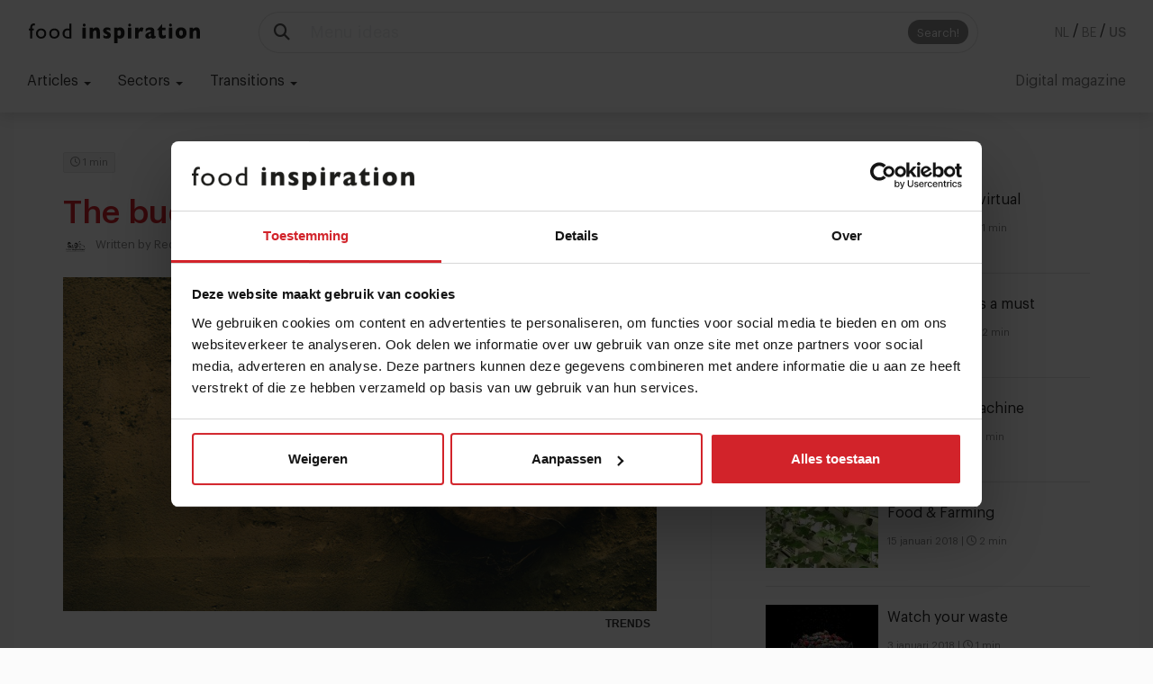

--- FILE ---
content_type: text/html; charset=UTF-8
request_url: https://www.foodinspiration.com/us/2017-11-29-the-buddha-bowl-is-colorful/
body_size: 16035
content:
<!DOCTYPE HTML>
<html><head>
<meta charset="utf-8">
<meta http-equiv="X-UA-Compatible" content="IE=edge">
<meta name="viewport" content="width=device-width, initial-scale=1">
<meta name="keywords" content=",Food,Trends,Marketing,dishes" />
<meta name="description" content="The perfect proof for instagram." />

<meta name="facebook-domain-verification" content="52ql7exesgovx38ke09zi819ucxquj" />

<link rel="canonical" href="https://www.foodinspiration.com/us/2017-11-29-the-buddha-bowl-is-colorful/">
<link rel="alternate" href="https://www.foodinspiration.com/nl/" hreflang="x-default" />
<link rel="alternate" hreflang="nl" href="https://www.foodinspiration.com/nl/" />
<link rel="alternate" hreflang="be" href="https://www.foodinspiration.com/be/" />
<link rel="alternate" hreflang="en" href="https://www.foodinspiration.com/us/" />
<meta property="og:image" content="https://www.foodinspiration.com/img/cache/fi_rahi_2.jpg-750x500.jpg"/>
<meta property="og:image:width" content="1600"/>
<meta property="og:image:height" content="1000"/>
<meta property="og:title" content="The buddha bowl is colorful"/>
<meta property="og:description" content="The perfect proof for instagram."/>
<meta property="og:url" content="https://www.foodinspiration.com/us/2017-11-29-the-buddha-bowl-is-colorful/"/>
<meta property="og:site_name" content="Food Inspiration"/>

<meta property="og:type" content="article"/>
<meta property="article:published_time" content="2017-11-29T09:00:00"/>
<meta property="article:guid" content="84D76D9D-B9FA-C1E2-973A-797FF79B6D9D"/>
<meta property="article:author" content="Redactie "/>
<meta property="author" content="Redactie "/>

<meta name="twitter:card" content="summary_large_image" />
<meta name="twitter:site" content="@foodinspiration" />
<meta name="twitter:title" content="The buddha bowl is colorful">
<meta name="twitter:description" content="The perfect proof for instagram.">
<meta name="twitter:image" content="https://www.foodinspiration.com/img/cache/fi_rahi_2.jpg-750x500.jpg">

<link rel ="alternate" type="application/rss+xml" href= "https://www.foodinspiration.com/feed/rss/" title="Food Inspiration">


<link rel="apple-touch-icon" sizes="180x180" href="/img/icons/foodinspiration.com/apple-touch-icon.png">
<link rel="icon" type="image/png" sizes="32x32" href="/img/icons/foodinspiration.com/favicon-32x32.png">
<link rel="icon" type="image/png" sizes="16x16" href="/img/icons/foodinspiration.com/favicon-16x16.png">
<link rel="manifest" href="/img/icons/foodinspiration.com/site.webmanifest">
<link rel="mask-icon" href="/img/icons/foodinspiration.com/safari-pinned-tab.svg" color="#5bbad5">
<link rel="shortcut icon" href="/img/icons/foodinspiration.com/favicon.ico">
<meta name="msapplication-TileColor" content="#ffffff">
<meta name="msapplication-config" content="/img/icons/foodinspiration.com/browserconfig.xml">
<meta name="theme-color" content="#ffffff">
	
<title>The buddha bowl is colorful</title>

<link href="/css/bootstrap.min.css?v=176" rel="stylesheet" type="text/css">
<!--<link href="/css/yamm.css?v=--><!--" rel="stylesheet" type="text/css">-->
<link href="/css/audioplayer.css?v=176" rel="stylesheet" type="text/css">
<link href="/css/heropages.css?v=176" rel="stylesheet" type="text/css">
<link href="/css/ads.css?v=176" rel="stylesheet" type="text/css">
<link href="/css/account.css?v=176" rel="stylesheet" type="text/css">
<link href="/css/bcDynamic.css?v=176" rel="stylesheet" type="text/css">
<link href="https://cdnjs.cloudflare.com/ajax/libs/animate.css/3.5.2/animate.min.css" rel="stylesheet" type="text/css">

<script>
var cartSlug  = '';
var shopSlug  = '';
var searchSlug  = '';
var currentLang = 'us';
</script>
<script src="https://cdnjs.cloudflare.com/ajax/libs/es6-promise/4.1.1/es6-promise.auto.min.js" type="text/javascript"></script>
<script type='text/javascript' src='https://ajax.googleapis.com/ajax/libs/jquery/1.11.1/jquery.min.js'></script>
<script src="/js/bootstrap.min.js" type="text/javascript"></script>

<script src="/js/formvalidation.js?v=2" type="text/javascript"></script>
<script src="/js/functions.js?v=176" type="text/javascript"></script>
<script src="/js/shop.js?v=176" type="text/javascript"></script>
<script src="/js/audioplayer.js?v=176" type="text/javascript"></script>
<script src="/js/ui.js?v=176" type="text/javascript"></script>
<script src="/js/modules/sqzlHelper.js?v=176" type="text/javascript"></script>
<script src="/js/modules/article.js?v=176" type="text/javascript"></script>
<script src="/js/banners.js?v=176" type="text/javascript"></script>
<script src="/js/modules/accounts.js?v=176" type="text/javascript"></script>
<script src="/js/modules/nudges.js?v=176" type="text/javascript"></script>
<script src="/js/modules/popup.js?v=176" type="text/javascript"></script>
<script src="/js/modules/forms.js?v=176" type="text/javascript"></script>
<script src="/js/modules/youtubeHelper.js?v=176" type="text/javascript"></script>
<script src="/js/modules/consent.js?v=176" type="text/javascript"></script>
<script src="/js/modules/reels.js?v=176" type="text/javascript"></script>
<script src="/js/modules/chatHelper.js?v=176" type="text/javascript"></script>

<script src="https://cdnjs.cloudflare.com/ajax/libs/moment.js/2.30.1/moment-with-locales.min.js" integrity="sha512-4F1cxYdMiAW98oomSLaygEwmCnIP38pb4Kx70yQYqRwLVCs3DbRumfBq82T08g/4LJ/smbFGFpmeFlQgoDccgg==" crossorigin="anonymous" referrerpolicy="no-referrer"></script>

<link href="https://cdnjs.cloudflare.com/ajax/libs/OwlCarousel2/2.2.1/assets/owl.carousel.min.css" rel="stylesheet" type="text/css">
<link href="https://cdnjs.cloudflare.com/ajax/libs/OwlCarousel2/2.2.1/assets/owl.theme.default.min.css" rel="stylesheet" type="text/css">
<script src="https://cdnjs.cloudflare.com/ajax/libs/OwlCarousel2/2.2.1/owl.carousel.min.js" type="text/javascript"></script>

<script src="https://cdnjs.cloudflare.com/ajax/libs/limonte-sweetalert2/6.6.8/sweetalert2.min.js" type="text/javascript"></script>
<link href="https://cdnjs.cloudflare.com/ajax/libs/limonte-sweetalert2/6.6.8/sweetalert2.min.css" rel="stylesheet" type="text/css">

<script src="https://cdnjs.cloudflare.com/ajax/libs/switchery/0.8.2/switchery.min.js" type="text/javascript"></script>
<link href="https://cdnjs.cloudflare.com/ajax/libs/switchery/0.8.2/switchery.min.css" rel="stylesheet" type="text/css">
<link href="https://cdnjs.cloudflare.com/ajax/libs/animate.css/3.5.2/animate.min.css" rel="stylesheet" type="text/css">


    <script src="https://cdn.jsdelivr.net/gh/xcash/bootstrap-autocomplete@v2.3.5/dist/latest/bootstrap-autocomplete.min.js"></script>


    <script>
        const LANGSHORT = 'us';
        const ACCOUNTGUID = '';
        var urls = {
            login : '/us//',
            createAccount : '/us//',
            forgotPassword : '/us//',
        }
        var googleAnalyticsId = '';

        var popupData = {};

        moment.locale('nl');
    </script>

    <script src="/js/modules/search.js?v=176" type="text/javascript"></script>

    <script src="https://cdnjs.cloudflare.com/ajax/libs/jquery-typeahead/2.11.0/jquery.typeahead.min.js" integrity="sha512-Rc24PGD2NTEGNYG/EMB+jcFpAltU9svgPcG/73l1/5M6is6gu3Vo1uVqyaNWf/sXfKyI0l240iwX9wpm6HE/Tg==" crossorigin="anonymous" referrerpolicy="no-referrer"></script>
    <link rel="stylesheet" href="https://cdnjs.cloudflare.com/ajax/libs/jquery-typeahead/2.11.0/jquery.typeahead.min.css" integrity="sha512-7zxVEuWHAdIkT2LGR5zvHH7YagzJwzAurFyRb1lTaLLhzoPfcx3qubMGz+KffqPCj2nmfIEW+rNFi++c9jIkxw==" crossorigin="anonymous" referrerpolicy="no-referrer" />


    <link href="/css/graphik/stylesheet.css?v=176" rel="stylesheet" type="text/css">
    <link href="/css/style.css?v=176" rel="stylesheet" type="text/css">

<link href="/css/page_styles.css?v=2" rel="stylesheet" type="text/css">
    <link href="/css/style3.css?v=176" rel="stylesheet" type="text/css">

    <script src="https://cdn.jsdelivr.net/npm/swiper@9/swiper-bundle.min.js"></script>
    <link rel="stylesheet" href="https://cdn.jsdelivr.net/npm/swiper/swiper-bundle.min.css" />

<!--    <link rel="stylesheet" href="https://cdnjs.cloudflare.com/ajax/libs/font-awesome/5.13.0/css/all.min.css" integrity="sha256-h20CPZ0QyXlBuAw7A+KluUYx/3pK+c7lYEpqLTlxjYQ=" crossorigin="anonymous" />-->
    <link rel="stylesheet" href="https://cdnjs.cloudflare.com/ajax/libs/font-awesome/6.4.2/css/all.min.css" integrity="sha512-z3gLpd7yknf1YoNbCzqRKc4qyor8gaKU1qmn+CShxbuBusANI9QpRohGBreCFkKxLhei6S9CQXFEbbKuqLg0DA==" crossorigin="anonymous" referrerpolicy="no-referrer" />

<script src="/js/clipboard.min.js?v=3" type="text/javascript"></script>
<script src="https://player.vimeo.com/api/player.js"></script>


    <script type="text/javascript">
(function(s,q,z,l,y){s._sqzl=s._sqzl||[];l=q.createElement('script'),
y=q.getElementsByTagName('script')[0];l.async=1;l.type='text/javascript';
l.defer=true;l.src=z;y.parentNode.insertBefore(l,y)})
(window,document,'https://squeezely.tech/tracker/SQ-25653781/sqzl.js');
</script>

<!-- Global site tag (gtag.js) - Google Analytics -->
<script async src="https://www.googletagmanager.com/gtag/js?id=G-RJT2BSNG3Y"></script>
<script>
    window.dataLayer = window.dataLayer || [];
    function gtag(){dataLayer.push(arguments);}
</script>

    <script>
        gConsent.setConsent();
    </script>

<!-- Google Tag Manager -->
<script>(function(w,d,s,l,i){w[l]=w[l]||[];w[l].push({'gtm.start':
new Date().getTime(),event:'gtm.js'});var f=d.getElementsByTagName(s)[0],
j=d.createElement(s),dl=l!='dataLayer'?'&l='+l:'';j.async=true;j.src=
'https://www.googletagmanager.com/gtm.js?id='+i+dl;f.parentNode.insertBefore(j,f);
})(window,document,'script','dataLayer','GTM-MWMX9G6');</script>
<!-- End Google Tag Manager -->


     <script type="text/javascript">
        _linkedin_partner_id = "461084";
        window._linkedin_data_partner_ids = window._linkedin_data_partner_ids || [];
        window._linkedin_data_partner_ids.push(_linkedin_partner_id);
    </script><script type="text/javascript">
        (function(){var s = document.getElementsByTagName("script")[0];
            var b = document.createElement("script");
            b.type = "text/javascript";b.async = true;
            b.src = "https://snap.licdn.com/li.lms-analytics/insight.min.js";
            s.parentNode.insertBefore(b, s);})();
    </script>
    

    <script data-ad-client="pub-6413152703926014" async src="https://pagead2.googlesyndication.com/pagead/js/adsbygoogle.js"></script>

    
    <style>
        .grecaptcha-badge {
            display: none !important;
        }
    </style>
    <script src="https://www.google.com/recaptcha/api.js"></script>

<!--[if lt IE 9]>
<script>
document.createElement('header');
document.createElement('nav');
document.createElement('section');
document.createElement('article');
document.createElement('aside');
document.createElement('footer');
document.createElement('hgroup');
</script>
<![endif]-->
<body data-layout="articles" data-guid="84D76D9D-B9FA-C1E2-973A-797FF79B6D9D">

    <!-- Google Tag Manager (noscript) -->
<noscript><iframe src="https://www.googletagmanager.com/ns.html?id=GTM-MWMX9G6" height="0" width="0" style="display:none;visibility:hidden"></iframe></noscript>
<noscript>
        <img height="1" width="1" style="display:none;" alt="" src="https://px.ads.linkedin.com/collect/?pid=461084&fmt=gif" />
    </noscript>

<nav class="navbar navbar-default navbar-fixed-top">
    <div class="container-fluid">
        <!-- Brand + toggle (left) -->
        <div class="navbar-header">
            <button type="button" class="navbar-toggle collapsed" data-toggle="collapse" data-target="#main-nav" aria-expanded="false">
                <span class="sr-only">Toggle navigation</span>
                <span class="icon-bar"></span>
                <span class="icon-bar"></span>
                <span class="icon-bar"></span>
            </button>


            <button type="button" class="navbar-toggle collapsed navbar-toggle-button"  data-toggle="collapse" data-target="#bs-example-navbar-collapse-2" aria-expanded="false">
                <i class="fas fa-search"></i>
            </button>
            <a class="navbar-brand" href="/"><img src="/img/foodinspiration.com/logo.svg" alt=""></a>
        </div>


        <div class="collapse hidden-md hidden-lg hidden-desktop" id="bs-example-navbar-collapse-2" >
            <form class="navbar-form navbar-middle" role="search" action="/search" method="get" onsubmit="return false;" data-searchholder-mobile>

            </form>
        </div>



        <!-- Collapsible area (search in the middle, menu on the right) -->
        <div class="collapse navbar-collapse" id="main-nav">


            <!-- Middle: expanding search -->
            <form class="navbar-form navbar-middle hidden-xs hidden-sm" role="search" action="/search" method="get" onsubmit="return false;" data-searchholder-desktop>
                <div class="searchFormHolder">
                    <div class="input-group input-group-lg">
                        <span class="input-group-addon"><i class="fas fa-search"></i></span>
                        <input type="text" class="form-control desk" name="qq" autocomplete="off" placeholder="" aria-label="Search" onkeyup="searchHelper.onKeyUp(event);">
                        <span class="input-group-btn">
                            <button class="btn btn-default btn-hasinnerbutton" id="searchButton" type="button" onclick="searchHelper.search()">
                                <span class="innerButton">Search!</span>
                            </button>
                      </span>
                    </div>

                    <div class="liveSearchResultsHolder">
                        <div class="loadingIndicator" style="display: none"><span class="loader"></span></div>
                        <ul class="results media-list">
                        </ul>
                    </div>
                </div>
            </form>



            <!-- Right: menu items -->
            <ul class="nav navbar-nav navbar-right navbar-account-lang">
                

                <span class="langsHolder">
                                    <a href="/nl/" class="btn btn-transparent navbar-btn lang-btn ">NL</a> <span class="sep">/</span>
                                    <a href="/be/" class="btn btn-transparent navbar-btn lang-btn ">BE</a> <span class="sep">/</span>
                                    <a href="/us/" class="btn btn-transparent navbar-btn lang-btn phat">US</a> <span class="sep">/</span>
                                </span>
            </ul>




            <!-- mobile -->
            <ul class="nav navbar-nav navbar-left hidden-md hidden-lg" id="firstMenu">

                <li class="dropdown">
                    <a href="#" class="dropdown-toggle" data-toggle="dropdown" role="button" aria-haspopup="true" aria-expanded="false">
                        Articles <span class="caret"></span>
                    </a>
                    <ul class="dropdown-menu">
                        <li><a href="/us/articles/">All articles</a></li>
                                                    <li><a href="/us/articles/groep/concepts">Concepts</a></li>
                                                    <li><a href="/us/articles/groep/innovation">Innovation</a></li>
                                                    <li><a href="/us/articles/groep/trending-articles">Trending articles</a></li>
                                                    <li><a href="/us/articles/groep/trends">Trends</a></li>
                                            </ul>
                </li>
                <li class="dropdown">
                    <a href="#" class="dropdown-toggle" data-toggle="dropdown" role="button" aria-haspopup="true" aria-expanded="false">
                        Sectors <span class="caret"></span>
                    </a>
                    <ul class="dropdown-menu">
                                                    <li><a href="/us/articles/sector/catering-469">Catering</a></li>
                                                    <li><a href="/us/articles/sector/delivery-118">Delivery</a></li>
                                                    <li><a href="/us/articles/sector/fastservice-983">Fastservice</a></li>
                                                    <li><a href="/us/articles/sector/foodretail-849">Foodretail</a></li>
                                                    <li><a href="/us/articles/sector/gastronomy">Gastronomy</a></li>
                                                    <li><a href="/us/articles/sector/leisure-662">Leisure</a></li>
                                                    <li><a href="/us/articles/sector/on-the-go-861">On the go</a></li>
                                                    <li><a href="/us/articles/sector/restaurants-660">Restaurants</a></li>
                                            </ul>
                </li>
                                    <li class="dropdown">
                        <a href="#" class="dropdown-toggle" data-toggle="dropdown" role="button" aria-haspopup="true" aria-expanded="false">
                            Transitions <span class="caret"></span>
                        </a>
                        <ul class="dropdown-menu">
                                                            <li><a href="/us/articles/transitie/arbeidsmarkt">Arbeidsmarkt</a></li>
                                                            <li><a href="/us/articles/transitie/digitalisering">Digitalisering</a></li>
                                                            <li><a href="/us/articles/transitie/duurzamesourcing">Duurzame sourcing</a></li>
                                                            <li><a href="/us/articles/transitie/eiwittransitie">Eiwittransitie</a></li>
                                                            <li><a href="/us/articles/transitie/gezondheid">Gezondheid</a></li>
                                                            <li><a href="/us/articles/transitie/nowaste">No waste</a></li>
                                                    </ul>
                    </li>
                

                            </ul>



            <ul class="nav navbar-nav navbar-left hidden-md hidden-lg" id="">
                
                
                                    <li><a href="/us/digital-magazine" >Digital magazine</a></li>
                            </ul>




        </div>
    </div>


    <div class="container-fluid">
        <!-- Collect the nav links, forms, and other content for toggling -->
        <div class="collapse navbar-collapse" id="second-menu">
            <ul class="nav navbar-nav navbar-left" id="firstMenu">

                <li class="dropdown">
                    <a href="#" class="dropdown-toggle" data-toggle="dropdown" role="button" aria-haspopup="true" aria-expanded="false">
                        Articles <span class="caret"></span>
                    </a>
                    <ul class="dropdown-menu">
                        <li><a href="/us/articles/">All articles</a></li>
                                                    <li><a href="/us/articles/groep/concepts">Concepts</a></li>
                                                    <li><a href="/us/articles/groep/innovation">Innovation</a></li>
                                                    <li><a href="/us/articles/groep/trending-articles">Trending articles</a></li>
                                                    <li><a href="/us/articles/groep/trends">Trends</a></li>
                                            </ul>
                </li>
                <li class="dropdown">
                    <a href="#" class="dropdown-toggle" data-toggle="dropdown" role="button" aria-haspopup="true" aria-expanded="false">
                        Sectors <span class="caret"></span>
                    </a>
                    <ul class="dropdown-menu">
                                                    <li><a href="/us/articles/sector/catering-469">Catering</a></li>
                                                    <li><a href="/us/articles/sector/delivery-118">Delivery</a></li>
                                                    <li><a href="/us/articles/sector/fastservice-983">Fastservice</a></li>
                                                    <li><a href="/us/articles/sector/foodretail-849">Foodretail</a></li>
                                                    <li><a href="/us/articles/sector/gastronomy">Gastronomy</a></li>
                                                    <li><a href="/us/articles/sector/leisure-662">Leisure</a></li>
                                                    <li><a href="/us/articles/sector/on-the-go-861">On the go</a></li>
                                                    <li><a href="/us/articles/sector/restaurants-660">Restaurants</a></li>
                                            </ul>
                </li>
                                    <li class="dropdown">
                        <a href="#" class="dropdown-toggle" data-toggle="dropdown" role="button" aria-haspopup="true" aria-expanded="false">
                            Transitions <span class="caret"></span>
                        </a>
                        <ul class="dropdown-menu">
                                                            <li><a href="/us/articles/transitie/arbeidsmarkt">Arbeidsmarkt</a></li>
                                                            <li><a href="/us/articles/transitie/digitalisering">Digitalisering</a></li>
                                                            <li><a href="/us/articles/transitie/duurzamesourcing">Duurzame sourcing</a></li>
                                                            <li><a href="/us/articles/transitie/eiwittransitie">Eiwittransitie</a></li>
                                                            <li><a href="/us/articles/transitie/gezondheid">Gezondheid</a></li>
                                                            <li><a href="/us/articles/transitie/nowaste">No waste</a></li>
                                                    </ul>
                    </li>
                

                            </ul>



            <ul class="nav navbar-nav navbar-right" id="">
                
                
                                    <li><a href="/us/digital-magazine" >Digital magazine</a></li>
                            </ul>
    </div>
</nav>





<article style="margin-top: 40px;" class="whiteMar" data-guid="84D76D9D-B9FA-C1E2-973A-797FF79B6D9D" data-title="The buddha bowl is colorful" data-url="https://www.foodinspiration.com/us/2017-11-29-the-buddha-bowl-is-colorful/0/" inview>
	<div class="container">
		<div class="row">
			<div class="col-md-8">

                <div class="articleColumn">

                                        

                                        <div>
                        <div class="pull-right">

                            
                        </div>

                                                <h6 class="tag noClickTag"><i class="far fa-clock"></i> 1 min</h6>

                    </div>
                    <h1 class="articleTitle">The buddha bowl is colorful</h1>
                    
                                        <div class="n2">

                                                <img src="/img/cache/download-(1).png-28x28.png" alt="Redactie " class="img-circle" style="margin-right: 5px;">
                        
                                                    Written by <span id="authorName">Redactie </span> on woensdag 29 november 2017                        

                    </div>
                    

                    <div style="height: 20px"></div>

                    

                                            <img src="/img/cache/fi_rahi_2.jpg-1600x900.jpg" alt="The buddha bowl is colorful" />
                    
                    
                    <div class="pull-right">
                                                    <a href="/us/articles/group/trends" class="label label-white">Trends</a>
                                            </div>
                    <div class="caption"></div>




                    <div class="row">

                        <div class="col-md-12">
                            
                                <div class="articleBody">



                                    

                                    
                                    <p class="lead">The perfect proof for instagram.<p>
	Feast your eyes on this. Visual appeal and social media shareability are more important than ever, especially when it comes to food.</p><h3>
	BUDDHA BOWL</h3><p>
	The Buddha bowl is perfect proof that not every Instagram sensation has to be unhealthy. The crazy and colorful bowl doesn&rsquo;t just look amazing; it makes you feel amazing, too. Quinoa, kale, carrots, spinach and of course avocado all combine to make a nutritious and delicious dish worthy of a place on your timeline.</p><p>
	&nbsp;</p><p>
	<strong font-size:="" sans="" source="" style="color: rgb(64, 64, 64); word-spacing: normal;">Read the whole story about the other instagrammable dishes in the Food Inspiration Magazine: Food Destinations.</strong></p><p font-size:="" sans="" source="" style="line-height: 22px; color: rgb(64, 64, 64);">
	<a font-size:="" href="http://www.foodinspirationmagazine.com/en_US/4832/72731/instagrammable_dishes.html?utm_source=fiwebsite&amp;utm_medium=portal&amp;utm_content=textbutton" sans="" source="" style="word-spacing: normal;" target="_blank"><font face="Source Sans Pro, sans-serif" style="word-spacing: normal;"></font></a></p></p>
                                </div>


                                
                                <div class="social-share">
                                    <div class="pull-right">
                                                                            </div>
                                    Share article                                    <a type="button"
                                       data-toggle="tooltip" data-placement="top" title="Share via Email"
                                       class="btn btn-default btn-circle" href="mailto:?subject=The%20buddha%20bowl%20is%20colorful&body=Share%20text%20https://www.foodinspiration.com/2017-11-29-the-buddha-bowl-is-colorful"><i class="far fa-envelope"></i></a>
                                    <a type="button"
                                       data-toggle="tooltip" data-placement="top" title="Share via Whatsapp"
                                       class="btn btn-default btn-circle" href="https://api.whatsapp.com/send?text=Share%20text%20https%3A%2F%2Fwww.foodinspiration.com%2Fus%2F2017-11-29-the-buddha-bowl-is-colorful" target="_blank"><i class="fab fa-whatsapp"></i></a>
                                    <a type="button"
                                       data-toggle="tooltip" data-placement="top" title="Share via Twitter"class="btn btn-default btn-circle" target="_blank"
                                       href="https://twitter.com/share?url=https%3A%2F%2Fwww.foodinspiration.com%2Fus%2F2017-11-29-the-buddha-bowl-is-colorful&via=foodinspiration&text=Share+text"><i class="fa-brands fa-x-twitter"></i></a>
                                    <a type="button"
                                       data-toggle="tooltip" data-placement="top" title="shareViaLinkedin"
                                       class="btn btn-default btn-circle" target="_blank"
                                       href="https://www.linkedin.com/shareArticle?mini=true&url=https%3A%2F%2Fwww.foodinspiration.com%2Fus%2F2017-11-29-the-buddha-bowl-is-colorful"><i class="fab fa-linkedin-in"></i></a>
                                    <a type="button"
                                       data-toggle="tooltip" data-placement="top" title="Share via Facebook"
                                       class="btn btn-default btn-circle" target="_blank"
                                       href="https://www.facebook.com/dialog/share?app_id=436016143117199&display=popup&href=https%3A%2F%2Fwww.foodinspiration.com%2Fus%2F2017-11-29-the-buddha-bowl-is-colorful"><i class="fab fa-facebook-f"></i></a>
                                    <button
                                            data-toggle="tooltip" data-placement="top" title="Copy URL"
                                            type="button" class="btn btn-default     btn-circle clipBtn"
                                            data-clipboard-text="https://www.foodinspiration.com/us/2017-11-29-the-buddha-bowl-is-colorful"><i class="fa fa-link" aria-hidden="true"></i></button>
                                </div>

                                <div class="row">
                                    <div class="col-md-12">
                                        <div class="alert alert-success" id="linkCopied" style="display:none;"><strong>Link copied</strong></div>
                                    </div>
                                </div>


                                                    </div>


                    </div>



                    <div class="row">
                        <div class="col-md-12">
                            <!-- BEGIN ARTICLE GOAL -->
                                                        <!-- END ARTICLE GOAL -->
                        </div>
                    </div>



                    <!-- ARTICLE POLL -->
                    

                </div>




				
				

					



            </div>


			<div class="col-md-4 articleColRight">

                <!--
                <div class="transitionThemeInfo">
                    <div class="info" style="padding: 10px;">
                        <div class="title">
                                                    </div>
                        <div class="text">
                                                    </div>
                    </div>
                </div>
                -->

                

                
                
								
				<!-- More from group -->
				                <div class="hidden-xs hiddden-sm">
				<h5 class="red">More from Trends</h5>
				<ul class="media-list">
				
                    <li class="media clickable" data-href="/us/2018-01-25-everything-is-virtual"> <div class="media-left rel"> <a class="rel photo" href="/us/2018-01-25-everything-is-virtual"> <img class="media-object" src="/img/cache/BAKAmsterdamRAHIREZVANI201428-996.JPG-125x75.JPG" alt="Everything is virtual" /> </a> </div> <div class="media-body"> <h4 class="media-heading">  <a href="/us/2018-01-25-everything-is-virtual">Everything is virtual</a> </h4> <div class="n3 colorn2" style="margin-top: 10px;"><span class="activedate">25 januari 2018</span> | <span class="readtime"><i class="far fa-clock"></i> 1 min</span></div> </div> </li>				
				
                    <li class="media clickable" data-href="/us/2018-01-22-good-coffee-is-a-must"> <div class="media-left rel"> <a class="rel photo" href="/us/2018-01-22-good-coffee-is-a-must"> <img class="media-object" src="/img/cache/Stumptown6.jpg-125x75.jpg" alt="Good coffee is a must" /> </a> </div> <div class="media-body"> <h4 class="media-heading">  <a href="/us/2018-01-22-good-coffee-is-a-must">Good coffee is a must</a> </h4> <div class="n3 colorn2" style="margin-top: 10px;"><span class="activedate">22 januari 2018</span> | <span class="readtime"><i class="far fa-clock"></i> 2 min</span></div> </div> </li>				
				
                    <li class="media clickable" data-href="/us/2018-01-18-like-a-food-machine"> <div class="media-left rel"> <a class="rel photo" href="/us/2018-01-18-like-a-food-machine"> <img class="media-object" src="/img/cache/FatFuriousburger12-Sunburger.jpg-125x75.jpg" alt="Like a food machine" /> </a> </div> <div class="media-body"> <h4 class="media-heading">  <a href="/us/2018-01-18-like-a-food-machine">Like a food machine</a> </h4> <div class="n3 colorn2" style="margin-top: 10px;"><span class="activedate">18 januari 2018</span> | <span class="readtime"><i class="far fa-clock"></i> 1 min</span></div> </div> </li>				
				
                    <li class="media clickable" data-href="/us/2018-01-15-food--farming"> <div class="media-left rel"> <a class="rel photo" href="/us/2018-01-15-food--farming"> <img class="media-object" src="/img/cache/HKfoodtechnologie.jpg-125x75.jpg" alt="Food &amp; Farming" /> </a> </div> <div class="media-body"> <h4 class="media-heading">  <a href="/us/2018-01-15-food--farming">Food &amp; Farming</a> </h4> <div class="n3 colorn2" style="margin-top: 10px;"><span class="activedate">15 januari 2018</span> | <span class="readtime"><i class="far fa-clock"></i> 2 min</span></div> </div> </li>				
				
                    <li class="media clickable" data-href="/us/2018-01-03-watch-your-waste"> <div class="media-left rel"> <a class="rel photo" href="/us/2018-01-03-watch-your-waste"> <img class="media-object" src="/img/cache/h_00233058.jpg-125x75.jpg" alt="Watch your waste" /> </a> </div> <div class="media-body"> <h4 class="media-heading">  <a href="/us/2018-01-03-watch-your-waste">Watch your waste</a> </h4> <div class="n3 colorn2" style="margin-top: 10px;"><span class="activedate"> 3 januari 2018</span> | <span class="readtime"><i class="far fa-clock"></i> 1 min</span></div> </div> </li>				
								</ul>
                </div>
				

                <!-- Ad -->
                

				<!-- MAGAZINE -->
                                <div class="well">
				<h5 class="red" style="margin-bottom: 0">Food Inspiration magazine</h5>
<!--				<small>--><!--</small>-->
				<form id="subscribeMagazine" action="/ajax/subscribe.php" onSubmit="" method="post" class="rel noOverflow">
				<div class="magazineSuccess">
						Thanks					</div>

                    <div class="checkbox">
                        <label>
                            <input type="checkbox" name="privacy" class="ess" required> <small>I accept the terms and conditions in order to receive the monthly Food Inspiration magazine.</small>
                        </label>
                    </div>


                    <div class="form-group">
                        <input type="text" class="form-control ess" id="firstname" placeholder="First name" value="" required>
                    </div>
					<div class="input-group">					
				  <input type="email" name="email" class="form-control ess" placeholder="Email address" value="" required>
				  <span class="input-group-btn">
					<button class="g-recaptcha btn btn-danger" type="button"
                            data-sitekey="6LcxTXMqAAAAANHzYbQlHHfVjcv2qvzFCFjEG7-T"
                            data-callback='onSubmit'
                            data-action='submit'
                    >Submit</button>
				  </span>
				</div><!-- /input-group -->
				</form>
				<!--<small style="color: #999;"><em>View all magazines on <a href="http://www.foodinspirationmagazine.com/" target="_blank">foodinspirationmagazine.com</a></em></small>-->
                </div>

                    <script>
                        function onSubmit(token) {
                            return sendForm(document.getElementById("subscribeMagazine"),subscribeDone);
                        }
                    </script>
                

                <!-- Calendar -->
                

				
				<!-- Trending articles -->
				<h5 class="red">Trending articles</h5>
				<ul class="media-list">
				
                    <li class="media clickable" data-href="/us/these-are-the-10-highest-paid-ceos-in-the-restaurant-industry"> <div class="media-left rel"> <a class="rel photo" href="/us/these-are-the-10-highest-paid-ceos-in-the-restaurant-industry"> <img class="media-object" src="/img/cache/Starbucks-603.jpg-125x75.jpg" alt="These are the 10 highest paid CEOs in the restaurant industry" /> </a> </div> <div class="media-body"> <h4 class="media-heading">  <a href="/us/these-are-the-10-highest-paid-ceos-in-the-restaurant-industry">These are the 10 highest paid CEOs in the restaurant industry</a> </h4> <div class="n3 colorn2" style="margin-top: 10px;"><span class="activedate">12 september 2025</span> | <span class="readtime"><i class="far fa-clock"></i> 2 min</span></div> </div> </li>

				
                    <li class="media clickable" data-href="/us/farmers-fridge-aims-to-grow-to-1-million-healthy-vending-machines"> <div class="media-left rel"> <a class="rel photo" href="/us/farmers-fridge-aims-to-grow-to-1-million-healthy-vending-machines"> <img class="media-object" src="/img/cache/LukeSaunders_FarmersFridge.jpg-125x75.jpg" alt="Farmer's Fridge aims to grow to 1 million healthy vending machines" /> </a> </div> <div class="media-body"> <h4 class="media-heading">  <a href="/us/farmers-fridge-aims-to-grow-to-1-million-healthy-vending-machines">Farmer's Fridge aims to grow to 1 million healthy vending machines</a> </h4> <div class="n3 colorn2" style="margin-top: 10px;"><span class="activedate">23 november 2024</span> | <span class="readtime"><i class="far fa-clock"></i> 15 min</span></div> </div> </li>

				
                    <li class="media clickable" data-href="/us/gaggan-anand-throws-fine-dining-rules-out-the-window"> <div class="media-left rel"> <a class="rel photo" href="/us/gaggan-anand-throws-fine-dining-rules-out-the-window"> <img class="media-object" src="/img/cache/GagganAnand.jpeg-125x75.jpeg" alt="Gaggan Anand throws fine dining rules out the window" /> </a> </div> <div class="media-body"> <h4 class="media-heading">  <a href="/us/gaggan-anand-throws-fine-dining-rules-out-the-window">Gaggan Anand throws fine dining rules out the window</a> </h4> <div class="n3 colorn2" style="margin-top: 10px;"><span class="activedate">10 april 2025</span> | <span class="readtime"><i class="far fa-clock"></i> 4 min</span></div> </div> </li>

				
                    <li class="media clickable" data-href="/us/chef-and-activist-alice-waters-80-we-can-change-the-world-through-food"> <div class="media-left rel"> <a class="rel photo" href="/us/chef-and-activist-alice-waters-80-we-can-change-the-world-through-food"> <img class="media-object" src="/img/cache/AliceWaters.jpg-125x75.jpg" alt="Chef and activist Alice Waters (80): "We can change the world through food"" /> </a> </div> <div class="media-body"> <h4 class="media-heading">  <a href="/us/chef-and-activist-alice-waters-80-we-can-change-the-world-through-food">Chef and activist Alice Waters (80): "We can change the world through food"</a> </h4> <div class="n3 colorn2" style="margin-top: 10px;"><span class="activedate"> 6 januari 2025</span> | <span class="readtime"><i class="far fa-clock"></i> 13 min</span></div> </div> </li>

				
                    <li class="media clickable" data-href="/us/what-makes-hilton-the-best-workplace-in-hospitality"> <div class="media-left rel"> <a class="rel photo" href="/us/what-makes-hilton-the-best-workplace-in-hospitality"> <img class="media-object" src="/img/cache/Hilton-454.jpg-125x75.jpg" alt="What makes Hilton the best workplace in hospitality?" /> </a> </div> <div class="media-body"> <h4 class="media-heading">  <a href="/us/what-makes-hilton-the-best-workplace-in-hospitality">What makes Hilton the best workplace in hospitality?</a> </h4> <div class="n3 colorn2" style="margin-top: 10px;"><span class="activedate"> 4 april 2025</span> | <span class="readtime"><i class="far fa-clock"></i> 9 min</span></div> </div> </li>

								</ul>


                <!-- Ad -->
                			</div>
		</div>
	</div>	
</article>

<section style="margin-bottom: 30px; padding-top: 20px">
    <div class="container">
        <div class="row">
            <div class="col-md-12">

                <div class="pull-right">
                    <a href="/us/articles/" class="btn btn-transparent">View all</a>&nbsp;
                    <button class="btn btn-square btn-s btn-default" onclick="$('#articlesCarousel').trigger('prev.owl.carousel');"><i class="fas fa-chevron-left"></i></button>
                    <button class="btn btn-square btn-s btn-default" onclick="$('#articlesCarousel').trigger('next.owl.carousel');"><i class="fas fa-chevron-right"></i></button>
                </div>

                <h5 class="red">Relevant articles</h5>
            </div>

            <div class="col-md-12">
                <div style="height: 20px"></div>
                <div style="margin: 0px">


                <div class="owl-carousel owl-theme" id="articlesCarousel"  style="">

                     
                    <!--                        <div class="col-lg-4 col-md-4 col-sm-6 col-xs-6 col-xxs-12">-->
                            <div class="articleCard " data-guid="F55C4DCE-ACDC-2C1B-864E-EE48C6CEA0CC" >
    <div class="badges">
        <span class="badge ssArticleBadge" style="display:none;">Sponsored Story</span>
        <span class="badge newArticleBadge" style="display:none;">New</span>
    </div>

    <div class="readlater" style="display:none;">
        <button type="button" class="btn btn-backdrop btn-circle" onClick="saveArticleFromCard(this);"><span class="text">Save article </span><span class="iholder"> <i class="far fa-bookmark fa-lg"></i></span></button>
    </div>

    <a class="photo rel" href="/us/chantelle-nicholson-the-worlds-best-female-vegetable-chef-of-the-year">
        <img src="/img/cache/ChantelleNicholson.jpeg-320x203.jpeg" alt="Chantelle Nicholson: the world's best female vegetable chef of the year"  srcset="/img/cache/ChantelleNicholson.jpeg-320x203.jpeg 320w, /img/cache/ChantelleNicholson.jpeg-390x247.jpeg 390w, /img/cache/ChantelleNicholson.jpeg-768x486.jpeg 768w, /img/cache/ChantelleNicholson.jpeg-1000x633.jpeg 1000w" />
    </a>

    <div class="content">
        <div class="title"><a href="/us/chantelle-nicholson-the-worlds-best-female-vegetable-chef-of-the-year">Chantelle Nicholson: the world's best female vegetable chef of the year</a></div>
        <div class="subtitle n2 colorn1" ><a href="/us/chantelle-nicholson-the-worlds-best-female-vegetable-chef-of-the-year">"At Apricity in London, farmers and suppliers are our greatest allies."</a></div>
        <div class="tagsAndDate" >
            <div class="pull-right">
                <div class="n3 colorn2" style="margin-top: 10px;"><span class="activedate"> 9 januari 2026</span> | <span class="readtime"><i class="far fa-clock"></i> 7 min</span></div>
            </div>
            <div class="tags">
                
            </div>
        </div>
    </div>


</div><!--                        </div>-->
                    <!--                        <div class="col-lg-4 col-md-4 col-sm-6 col-xs-6 col-xxs-12">-->
                            <div class="articleCard " data-guid="65BD3B7B-84CD-01E2-9703-FAEB93817547" >
    <div class="badges">
        <span class="badge ssArticleBadge" >Sponsored Story</span>
        <span class="badge newArticleBadge" style="display:none;">New</span>
    </div>

    <div class="readlater" style="display:none;">
        <button type="button" class="btn btn-backdrop btn-circle" onClick="saveArticleFromCard(this);"><span class="text">Save article </span><span class="iholder"> <i class="far fa-bookmark fa-lg"></i></span></button>
    </div>

    <a class="photo rel" href="/us/no-more-stress-on-friday-nights-choose-reliability">
        <img src="/img/cache/Sitedish-636.png-320x203.png" alt="No more stress on Friday nights: choose reliability"  srcset="/img/cache/Sitedish-636.png-320x203.png 320w, /img/cache/Sitedish-636.png-390x247.png 390w, /img/cache/Sitedish-636.png-768x486.png 768w, /img/cache/Sitedish-636.png-1000x633.png 1000w" />
    </a>

    <div class="content">
        <div class="title"><a href="/us/no-more-stress-on-friday-nights-choose-reliability">No more stress on Friday nights: choose reliability</a></div>
        <div class="subtitle n2 colorn1" ><a href="/us/no-more-stress-on-friday-nights-choose-reliability">Why more takeaway and delivery restaurants are switching to experienced providers</a></div>
        <div class="tagsAndDate" >
            <div class="pull-right">
                <div class="n3 colorn2" style="margin-top: 10px;"><span class="activedate">13 november 2025</span> | <span class="readtime"><i class="far fa-clock"></i> 3 min</span></div>
            </div>
            <div class="tags">
                
            </div>
        </div>
    </div>


</div><!--                        </div>-->
                    <!--                        <div class="col-lg-4 col-md-4 col-sm-6 col-xs-6 col-xxs-12">-->
                            <div class="articleCard " data-guid="9F79F42C-BAB6-70C4-04C7-AFFFBCEA0903" >
    <div class="badges">
        <span class="badge ssArticleBadge" style="display:none;">Sponsored Story</span>
        <span class="badge newArticleBadge" style="display:none;">New</span>
    </div>

    <div class="readlater" style="display:none;">
        <button type="button" class="btn btn-backdrop btn-circle" onClick="saveArticleFromCard(this);"><span class="text">Save article </span><span class="iholder"> <i class="far fa-bookmark fa-lg"></i></span></button>
    </div>

    <a class="photo rel" href="/us/high-end-culinary-experiences-in-museums">
        <img src="/img/cache/FenixMuseumRotterdam.jpg-320x203.jpg" alt="High end culinary experiences in museums"  srcset="/img/cache/FenixMuseumRotterdam.jpg-320x203.jpg 320w, /img/cache/FenixMuseumRotterdam.jpg-390x247.jpg 390w, /img/cache/FenixMuseumRotterdam.jpg-768x486.jpg 768w, /img/cache/FenixMuseumRotterdam.jpg-1000x633.jpg 1000w" />
    </a>

    <div class="content">
        <div class="title"><a href="/us/high-end-culinary-experiences-in-museums">High end culinary experiences in museums</a></div>
        <div class="subtitle n2 colorn1" ><a href="/us/high-end-culinary-experiences-in-museums">Food as the main eye-catcher</a></div>
        <div class="tagsAndDate" >
            <div class="pull-right">
                <div class="n3 colorn2" style="margin-top: 10px;"><span class="activedate">15 oktober 2025</span> | <span class="readtime"><i class="far fa-clock"></i> 3 min</span></div>
            </div>
            <div class="tags">
                
            </div>
        </div>
    </div>


</div><!--                        </div>-->
                    <!--                        <div class="col-lg-4 col-md-4 col-sm-6 col-xs-6 col-xxs-12">-->
                            <div class="articleCard " data-guid="0181FC5A-A5AF-F2CB-E85C-E65867ECA3A9" >
    <div class="badges">
        <span class="badge ssArticleBadge" style="display:none;">Sponsored Story</span>
        <span class="badge newArticleBadge" style="display:none;">New</span>
    </div>

    <div class="readlater" style="display:none;">
        <button type="button" class="btn btn-backdrop btn-circle" onClick="saveArticleFromCard(this);"><span class="text">Save article </span><span class="iholder"> <i class="far fa-bookmark fa-lg"></i></span></button>
    </div>

    <a class="photo rel" href="/us/the-best-paella-rice-comes-from-valencia">
        <img src="/img/cache/Paella-967.JPG-320x203.JPG" alt="The best paella rice comes from Valencia"  srcset="/img/cache/Paella-967.JPG-320x203.JPG 320w, /img/cache/Paella-967.JPG-390x247.JPG 390w, /img/cache/Paella-967.JPG-768x486.JPG 768w, /img/cache/Paella-967.JPG-1000x633.JPG 1000w" />
    </a>

    <div class="content">
        <div class="title"><a href="/us/the-best-paella-rice-comes-from-valencia">The best paella rice comes from Valencia</a></div>
        <div class="subtitle n2 colorn1" ><a href="/us/the-best-paella-rice-comes-from-valencia">Top chefs swear by quality rice from the Albufera Natural Park</a></div>
        <div class="tagsAndDate" >
            <div class="pull-right">
                <div class="n3 colorn2" style="margin-top: 10px;"><span class="activedate"> 9 oktober 2025</span> | <span class="readtime"><i class="far fa-clock"></i> 4 min</span></div>
            </div>
            <div class="tags">
                
            </div>
        </div>
    </div>


</div><!--                        </div>-->
                    <!--                        <div class="col-lg-4 col-md-4 col-sm-6 col-xs-6 col-xxs-12">-->
                            <div class="articleCard " data-guid="79E163C6-68F4-E30B-B381-DA490FBD92A6" >
    <div class="badges">
        <span class="badge ssArticleBadge" style="display:none;">Sponsored Story</span>
        <span class="badge newArticleBadge" style="display:none;">New</span>
    </div>

    <div class="readlater" style="display:none;">
        <button type="button" class="btn btn-backdrop btn-circle" onClick="saveArticleFromCard(this);"><span class="text">Save article </span><span class="iholder"> <i class="far fa-bookmark fa-lg"></i></span></button>
    </div>

    <a class="photo rel" href="/us/food-manifesto-sense-by-hotelschool-the-hague-sets-the-standard">
        <img src="/img/cache/HotelschoolTheHague.jpg-320x203.jpg" alt="Food Manifesto SENSE by Hotelschool The Hague sets the standard"  srcset="/img/cache/HotelschoolTheHague.jpg-320x203.jpg 320w, /img/cache/HotelschoolTheHague.jpg-390x247.jpg 390w, /img/cache/HotelschoolTheHague.jpg-768x486.jpg 768w, /img/cache/HotelschoolTheHague.jpg-1000x633.jpg 1000w" />
    </a>

    <div class="content">
        <div class="title"><a href="/us/food-manifesto-sense-by-hotelschool-the-hague-sets-the-standard">Food Manifesto SENSE by Hotelschool The Hague sets the standard</a></div>
        <div class="subtitle n2 colorn1" ><a href="/us/food-manifesto-sense-by-hotelschool-the-hague-sets-the-standard">How do you set the right example as an education center in hospitality?</a></div>
        <div class="tagsAndDate" >
            <div class="pull-right">
                <div class="n3 colorn2" style="margin-top: 10px;"><span class="activedate">30 september 2025</span> | <span class="readtime"><i class="far fa-clock"></i> 4 min</span></div>
            </div>
            <div class="tags">
                
            </div>
        </div>
    </div>


</div><!--                        </div>-->
                    <!--                        <div class="col-lg-4 col-md-4 col-sm-6 col-xs-6 col-xxs-12">-->
                            <div class="articleCard " data-guid="03945ED8-5704-356E-C35D-4E893C7E17D4" >
    <div class="badges">
        <span class="badge ssArticleBadge" style="display:none;">Sponsored Story</span>
        <span class="badge newArticleBadge" style="display:none;">New</span>
    </div>

    <div class="readlater" style="display:none;">
        <button type="button" class="btn btn-backdrop btn-circle" onClick="saveArticleFromCard(this);"><span class="text">Save article </span><span class="iholder"> <i class="far fa-bookmark fa-lg"></i></span></button>
    </div>

    <a class="photo rel" href="/us/reflections-on-the-passing-of-jonnie-boer">
        <img src="/img/cache/JonnieBoerdoorRahiRezvani2faces.jpg-320x203.jpg" alt="Reflections on the passing of Jonnie Boer"  srcset="/img/cache/JonnieBoerdoorRahiRezvani2faces.jpg-320x203.jpg 320w, /img/cache/JonnieBoerdoorRahiRezvani2faces.jpg-390x247.jpg 390w, /img/cache/JonnieBoerdoorRahiRezvani2faces.jpg-768x486.jpg 768w, /img/cache/JonnieBoerdoorRahiRezvani2faces.jpg-1000x633.jpg 1000w" />
    </a>

    <div class="content">
        <div class="title"><a href="/us/reflections-on-the-passing-of-jonnie-boer">Reflections on the passing of Jonnie Boer</a></div>
        <div class="subtitle n2 colorn1" ><a href="/us/reflections-on-the-passing-of-jonnie-boer">How we will remember this culinary legend</a></div>
        <div class="tagsAndDate" >
            <div class="pull-right">
                <div class="n3 colorn2" style="margin-top: 10px;"><span class="activedate">29 september 2025</span> | <span class="readtime"><i class="far fa-clock"></i> 9 min</span></div>
            </div>
            <div class="tags">
                
            </div>
        </div>
    </div>


</div><!--                        </div>-->
                    <!--                        <div class="col-lg-4 col-md-4 col-sm-6 col-xs-6 col-xxs-12">-->
                            <div class="articleCard " data-guid="0CE9911B-D78D-33C7-E223-EFAB47325129" >
    <div class="badges">
        <span class="badge ssArticleBadge" style="display:none;">Sponsored Story</span>
        <span class="badge newArticleBadge" style="display:none;">New</span>
    </div>

    <div class="readlater" style="display:none;">
        <button type="button" class="btn btn-backdrop btn-circle" onClick="saveArticleFromCard(this);"><span class="text">Save article </span><span class="iholder"> <i class="far fa-bookmark fa-lg"></i></span></button>
    </div>

    <a class="photo rel" href="/us/these-are-the-10-highest-paid-ceos-in-the-restaurant-industry">
        <img src="/img/cache/Starbucks-603.jpg-320x203.jpg" alt="These are the 10 highest paid CEOs in the restaurant industry"  srcset="/img/cache/Starbucks-603.jpg-320x203.jpg 320w, /img/cache/Starbucks-603.jpg-390x247.jpg 390w, /img/cache/Starbucks-603.jpg-768x486.jpg 768w, /img/cache/Starbucks-603.jpg-1000x633.jpg 1000w" />
    </a>

    <div class="content">
        <div class="title"><a href="/us/these-are-the-10-highest-paid-ceos-in-the-restaurant-industry">These are the 10 highest paid CEOs in the restaurant industry</a></div>
        <div class="subtitle n2 colorn1" ><a href="/us/these-are-the-10-highest-paid-ceos-in-the-restaurant-industry">The highest salary achievable in the food industry? An annual salary of $95.8 million</a></div>
        <div class="tagsAndDate" >
            <div class="pull-right">
                <div class="n3 colorn2" style="margin-top: 10px;"><span class="activedate">12 september 2025</span> | <span class="readtime"><i class="far fa-clock"></i> 2 min</span></div>
            </div>
            <div class="tags">
                
            </div>
        </div>
    </div>


</div><!--                        </div>-->
                    <!--                        <div class="col-lg-4 col-md-4 col-sm-6 col-xs-6 col-xxs-12">-->
                            <div class="articleCard " data-guid="86D76E59-6771-4A26-DD2F-E510BD1FD5F0" >
    <div class="badges">
        <span class="badge ssArticleBadge" style="display:none;">Sponsored Story</span>
        <span class="badge newArticleBadge" style="display:none;">New</span>
    </div>

    <div class="readlater" style="display:none;">
        <button type="button" class="btn btn-backdrop btn-circle" onClick="saveArticleFromCard(this);"><span class="text">Save article </span><span class="iholder"> <i class="far fa-bookmark fa-lg"></i></span></button>
    </div>

    <a class="photo rel" href="/us/is-this-the-winning-agricultural-model-of-the-future">
        <img src="/img/cache/Quintosapore_soil-to-jar.jpg-320x203.jpg" alt="Is this the winning agricultural model of the future?"  srcset="/img/cache/Quintosapore_soil-to-jar.jpg-320x203.jpg 320w, /img/cache/Quintosapore_soil-to-jar.jpg-390x247.jpg 390w, /img/cache/Quintosapore_soil-to-jar.jpg-768x486.jpg 768w, /img/cache/Quintosapore_soil-to-jar.jpg-1000x633.jpg 1000w" />
    </a>

    <div class="content">
        <div class="title"><a href="/us/is-this-the-winning-agricultural-model-of-the-future">Is this the winning agricultural model of the future?</a></div>
        <div class="subtitle n2 colorn1" ><a href="/us/is-this-the-winning-agricultural-model-of-the-future">Quintosapore combines ancient natural wisdom with cutting-edge innovation</a></div>
        <div class="tagsAndDate" >
            <div class="pull-right">
                <div class="n3 colorn2" style="margin-top: 10px;"><span class="activedate"> 7 augustus 2025</span> | <span class="readtime"><i class="far fa-clock"></i> 14 min</span></div>
            </div>
            <div class="tags">
                
            </div>
        </div>
    </div>


</div><!--                        </div>-->
                    <!--                        <div class="col-lg-4 col-md-4 col-sm-6 col-xs-6 col-xxs-12">-->
                            <div class="articleCard " data-guid="94099523-BE1F-2F33-AFA0-0544D3A90D9F" >
    <div class="badges">
        <span class="badge ssArticleBadge" style="display:none;">Sponsored Story</span>
        <span class="badge newArticleBadge" style="display:none;">New</span>
    </div>

    <div class="readlater" style="display:none;">
        <button type="button" class="btn btn-backdrop btn-circle" onClick="saveArticleFromCard(this);"><span class="text">Save article </span><span class="iholder"> <i class="far fa-bookmark fa-lg"></i></span></button>
    </div>

    <a class="photo rel" href="/us/spanish-michelin-starred-restaurant-les-cols-serves-an-ode-to-volcanic-mountains">
        <img src="/img/cache/LesCols-833.jpg-320x203.jpg" alt="Spanish Michelin starred restaurant Les Cols serves ode to volcanic mountains"  srcset="/img/cache/LesCols-833.jpg-320x203.jpg 320w, /img/cache/LesCols-833.jpg-390x247.jpg 390w, /img/cache/LesCols-833.jpg-768x486.jpg 768w, /img/cache/LesCols-833.jpg-1000x633.jpg 1000w" />
    </a>

    <div class="content">
        <div class="title"><a href="/us/spanish-michelin-starred-restaurant-les-cols-serves-an-ode-to-volcanic-mountains">Spanish Michelin starred restaurant Les Cols serves ode to volcanic mountains</a></div>
        <div class="subtitle n2 colorn1" ><a href="/us/spanish-michelin-starred-restaurant-les-cols-serves-an-ode-to-volcanic-mountains">Simple ingredients are the star of the show</a></div>
        <div class="tagsAndDate" >
            <div class="pull-right">
                <div class="n3 colorn2" style="margin-top: 10px;"><span class="activedate">28 juli 2025</span> | <span class="readtime"><i class="far fa-clock"></i> 7 min</span></div>
            </div>
            <div class="tags">
                
            </div>
        </div>
    </div>


</div><!--                        </div>-->
                    <!--                        <div class="col-lg-4 col-md-4 col-sm-6 col-xs-6 col-xxs-12">-->
                            <div class="articleCard " data-guid="EBF13AA2-0303-33D9-7E84-2538BD0814B6" >
    <div class="badges">
        <span class="badge ssArticleBadge" style="display:none;">Sponsored Story</span>
        <span class="badge newArticleBadge" style="display:none;">New</span>
    </div>

    <div class="readlater" style="display:none;">
        <button type="button" class="btn btn-backdrop btn-circle" onClick="saveArticleFromCard(this);"><span class="text">Save article </span><span class="iholder"> <i class="far fa-bookmark fa-lg"></i></span></button>
    </div>

    <a class="photo rel" href="/us/tenerife-a-culinary-destination">
        <img src="/img/cache/SanHo-112.jpg-320x203.jpg" alt="Tenerife: a culinary destination"  srcset="/img/cache/SanHo-112.jpg-320x203.jpg 320w, /img/cache/SanHo-112.jpg-390x247.jpg 390w, /img/cache/SanHo-112.jpg-768x486.jpg 768w, /img/cache/SanHo-112.jpg-1000x633.jpg 1000w" />
    </a>

    <div class="content">
        <div class="title"><a href="/us/tenerife-a-culinary-destination">Tenerife: a culinary destination</a></div>
        <div class="subtitle n2 colorn1" ><a href="/us/tenerife-a-culinary-destination">From volcanic wines to fine dining with a focus on locality </a></div>
        <div class="tagsAndDate" >
            <div class="pull-right">
                <div class="n3 colorn2" style="margin-top: 10px;"><span class="activedate"> 6 juni 2025</span> | <span class="readtime"><i class="far fa-clock"></i> 5 min</span></div>
            </div>
            <div class="tags">
                
            </div>
        </div>
    </div>


</div><!--                        </div>-->
                    <!--                        <div class="col-lg-4 col-md-4 col-sm-6 col-xs-6 col-xxs-12">-->
                            <div class="articleCard " data-guid="EE94ECF5-F5CD-A525-4A61-4166C3522E61" >
    <div class="badges">
        <span class="badge ssArticleBadge" style="display:none;">Sponsored Story</span>
        <span class="badge newArticleBadge" style="display:none;">New</span>
    </div>

    <div class="readlater" style="display:none;">
        <button type="button" class="btn btn-backdrop btn-circle" onClick="saveArticleFromCard(this);"><span class="text">Save article </span><span class="iholder"> <i class="far fa-bookmark fa-lg"></i></span></button>
    </div>

    <a class="photo rel" href="/us/starbird-chicken-a-premium-chicken-concept">
        <img src="/img/cache/Starbird.jpg-320x203.jpg" alt="Starbird Chicken: a premium chicken concept"  srcset="/img/cache/Starbird.jpg-320x203.jpg 320w, /img/cache/Starbird.jpg-390x247.jpg 390w, /img/cache/Starbird.jpg-768x486.jpg 768w, /img/cache/Starbird.jpg-1000x633.jpg 1000w" />
    </a>

    <div class="content">
        <div class="title"><a href="/us/starbird-chicken-a-premium-chicken-concept">Starbird Chicken: a premium chicken concept</a></div>
        <div class="subtitle n2 colorn1" ><a href="/us/starbird-chicken-a-premium-chicken-concept">California-based chain is ready for expansion</a></div>
        <div class="tagsAndDate" >
            <div class="pull-right">
                <div class="n3 colorn2" style="margin-top: 10px;"><span class="activedate"> 6 juni 2025</span> | <span class="readtime"><i class="far fa-clock"></i> 4 min</span></div>
            </div>
            <div class="tags">
                
            </div>
        </div>
    </div>


</div><!--                        </div>-->
                    <!--                        <div class="col-lg-4 col-md-4 col-sm-6 col-xs-6 col-xxs-12">-->
                            <div class="articleCard " data-guid="8B521900-90CF-C4A4-28BC-6E2718D99D23" >
    <div class="badges">
        <span class="badge ssArticleBadge" style="display:none;">Sponsored Story</span>
        <span class="badge newArticleBadge" style="display:none;">New</span>
    </div>

    <div class="readlater" style="display:none;">
        <button type="button" class="btn btn-backdrop btn-circle" onClick="saveArticleFromCard(this);"><span class="text">Save article </span><span class="iholder"> <i class="far fa-bookmark fa-lg"></i></span></button>
    </div>

    <a class="photo rel" href="/us/london-based-chef-kirk-haworth-on-how-to-stay-levelheaded-in-michelinstars-and-media-frenzy">
        <img src="/img/cache/KirkHaworth-386.jpeg-320x203.jpeg" alt="London based chef Kirk Haworth on how to stay levelheaded in Michelinstars and media frenzy"  srcset="/img/cache/KirkHaworth-386.jpeg-320x203.jpeg 320w, /img/cache/KirkHaworth-386.jpeg-390x247.jpeg 390w, /img/cache/KirkHaworth-386.jpeg-768x486.jpeg 768w, /img/cache/KirkHaworth-386.jpeg-1000x633.jpeg 1000w" />
    </a>

    <div class="content">
        <div class="title"><a href="/us/london-based-chef-kirk-haworth-on-how-to-stay-levelheaded-in-michelinstars-and-media-frenzy">London based chef Kirk Haworth on how to stay levelheaded in Michelinstars and media frenzy</a></div>
        <div class="subtitle n2 colorn1" ><a href="/us/london-based-chef-kirk-haworth-on-how-to-stay-levelheaded-in-michelinstars-and-media-frenzy">"Our success didn’t come out of the blue, we’ve been building for eight years"</a></div>
        <div class="tagsAndDate" >
            <div class="pull-right">
                <div class="n3 colorn2" style="margin-top: 10px;"><span class="activedate">30 mei 2025</span> | <span class="readtime"><i class="far fa-clock"></i> 8 min</span></div>
            </div>
            <div class="tags">
                
            </div>
        </div>
    </div>


</div><!--                        </div>-->
                    <!--                        <div class="col-lg-4 col-md-4 col-sm-6 col-xs-6 col-xxs-12">-->
                            <div class="articleCard " data-guid="EC70340F-F5BC-FDA6-FD85-F4689FBD1CA5" >
    <div class="badges">
        <span class="badge ssArticleBadge" style="display:none;">Sponsored Story</span>
        <span class="badge newArticleBadge" style="display:none;">New</span>
    </div>

    <div class="readlater" style="display:none;">
        <button type="button" class="btn btn-backdrop btn-circle" onClick="saveArticleFromCard(this);"><span class="text">Save article </span><span class="iholder"> <i class="far fa-bookmark fa-lg"></i></span></button>
    </div>

    <a class="photo rel" href="/us/-change-please-tackles-homelessness-through-barista-training-and-jobs-in-hospitality">
        <img src="/img/cache/ChangePlease.png-320x203.png" alt=" Change Please tackles homelessness through barista training and jobs in hospitality"  srcset="/img/cache/ChangePlease.png-320x203.png 320w, /img/cache/ChangePlease.png-390x247.png 390w, /img/cache/ChangePlease.png-768x486.png 768w, /img/cache/ChangePlease.png-1000x633.png 1000w" />
    </a>

    <div class="content">
        <div class="title"><a href="/us/-change-please-tackles-homelessness-through-barista-training-and-jobs-in-hospitality"> Change Please tackles homelessness through barista training and jobs in hospitality</a></div>
        <div class="subtitle n2 colorn1" ><a href="/us/-change-please-tackles-homelessness-through-barista-training-and-jobs-in-hospitality">“Change the world, start with the coffee you serve”</a></div>
        <div class="tagsAndDate" >
            <div class="pull-right">
                <div class="n3 colorn2" style="margin-top: 10px;"><span class="activedate"> 4 mei 2025</span> | <span class="readtime"><i class="far fa-clock"></i> 4 min</span></div>
            </div>
            <div class="tags">
                
            </div>
        </div>
    </div>


</div><!--                        </div>-->
                    <!--                        <div class="col-lg-4 col-md-4 col-sm-6 col-xs-6 col-xxs-12">-->
                            <div class="articleCard " data-guid="D926D402-2952-844E-FB66-61B226A0DCB7" >
    <div class="badges">
        <span class="badge ssArticleBadge" style="display:none;">Sponsored Story</span>
        <span class="badge newArticleBadge" style="display:none;">New</span>
    </div>

    <div class="readlater" style="display:none;">
        <button type="button" class="btn btn-backdrop btn-circle" onClick="saveArticleFromCard(this);"><span class="text">Save article </span><span class="iholder"> <i class="far fa-bookmark fa-lg"></i></span></button>
    </div>

    <a class="photo rel" href="/us/vegan-star-chef-zineb-hattab-is-making-name-in-zurich">
        <img src="/img/cache/TeamKle.jpg-320x203.jpg" alt="Vegan star chef Zineb Hattab (35) is making name in Zurich"  srcset="/img/cache/TeamKle.jpg-320x203.jpg 320w, /img/cache/TeamKle.jpg-390x247.jpg 390w, /img/cache/TeamKle.jpg-768x486.jpg 768w, /img/cache/TeamKle.jpg-1000x633.jpg 1000w" />
    </a>

    <div class="content">
        <div class="title"><a href="/us/vegan-star-chef-zineb-hattab-is-making-name-in-zurich">Vegan star chef Zineb Hattab (35) is making name in Zurich</a></div>
        <div class="subtitle n2 colorn1" ><a href="/us/vegan-star-chef-zineb-hattab-is-making-name-in-zurich">This Moroccan Spanish chef fights for social justice in her three restaurants</a></div>
        <div class="tagsAndDate" >
            <div class="pull-right">
                <div class="n3 colorn2" style="margin-top: 10px;"><span class="activedate">23 april 2025</span> | <span class="readtime"><i class="far fa-clock"></i> 6 min</span></div>
            </div>
            <div class="tags">
                
            </div>
        </div>
    </div>


</div><!--                        </div>-->
                    <!--                        <div class="col-lg-4 col-md-4 col-sm-6 col-xs-6 col-xxs-12">-->
                            <div class="articleCard " data-guid="BA9F9F31-DA2B-01A5-ABB0-D3B8555D1458" >
    <div class="badges">
        <span class="badge ssArticleBadge" style="display:none;">Sponsored Story</span>
        <span class="badge newArticleBadge" style="display:none;">New</span>
    </div>

    <div class="readlater" style="display:none;">
        <button type="button" class="btn btn-backdrop btn-circle" onClick="saveArticleFromCard(this);"><span class="text">Save article </span><span class="iholder"> <i class="far fa-bookmark fa-lg"></i></span></button>
    </div>

    <a class="photo rel" href="/us/gaggan-anand-throws-fine-dining-rules-out-the-window">
        <img src="/img/cache/GagganAnand.jpeg-320x203.jpeg" alt="Gaggan Anand throws fine dining rules out the window"  srcset="/img/cache/GagganAnand.jpeg-320x203.jpeg 320w, /img/cache/GagganAnand.jpeg-390x247.jpeg 390w, /img/cache/GagganAnand.jpeg-768x486.jpeg 768w, /img/cache/GagganAnand.jpeg-1000x633.jpeg 1000w" />
    </a>

    <div class="content">
        <div class="title"><a href="/us/gaggan-anand-throws-fine-dining-rules-out-the-window">Gaggan Anand throws fine dining rules out the window</a></div>
        <div class="subtitle n2 colorn1" ><a href="/us/gaggan-anand-throws-fine-dining-rules-out-the-window">Dining at Asia’s most awarded chef’s restaurant feels like a rollercoaster ride</a></div>
        <div class="tagsAndDate" >
            <div class="pull-right">
                <div class="n3 colorn2" style="margin-top: 10px;"><span class="activedate">10 april 2025</span> | <span class="readtime"><i class="far fa-clock"></i> 4 min</span></div>
            </div>
            <div class="tags">
                
            </div>
        </div>
    </div>


</div><!--                        </div>-->
                    <!--                        <div class="col-lg-4 col-md-4 col-sm-6 col-xs-6 col-xxs-12">-->
                            <div class="articleCard " data-guid="6905BE2B-5482-52C4-09E8-F9D86124B34E" >
    <div class="badges">
        <span class="badge ssArticleBadge" style="display:none;">Sponsored Story</span>
        <span class="badge newArticleBadge" style="display:none;">New</span>
    </div>

    <div class="readlater" style="display:none;">
        <button type="button" class="btn btn-backdrop btn-circle" onClick="saveArticleFromCard(this);"><span class="text">Save article </span><span class="iholder"> <i class="far fa-bookmark fa-lg"></i></span></button>
    </div>

    <a class="photo rel" href="/us/spurs-stadium-catering-hospitality-for-joe-sixpack-and-the-ultra-rich">
        <img src="/img/cache/GrasmatSpurs.jpg-320x203.jpg" alt="Spurs’ stadium catering: hospitality for Joe Sixpack and the ultra rich"  srcset="/img/cache/GrasmatSpurs.jpg-320x203.jpg 320w, /img/cache/GrasmatSpurs.jpg-390x247.jpg 390w, /img/cache/GrasmatSpurs.jpg-768x486.jpg 768w, /img/cache/GrasmatSpurs.jpg-1000x633.jpg 1000w" />
    </a>

    <div class="content">
        <div class="title"><a href="/us/spurs-stadium-catering-hospitality-for-joe-sixpack-and-the-ultra-rich">Spurs’ stadium catering: hospitality for Joe Sixpack and the ultra rich</a></div>
        <div class="subtitle n2 colorn1" ><a href="/us/spurs-stadium-catering-hospitality-for-joe-sixpack-and-the-ultra-rich">‘Fine dining’ hand-in-hand with ‘pizza and pie’</a></div>
        <div class="tagsAndDate" >
            <div class="pull-right">
                <div class="n3 colorn2" style="margin-top: 10px;"><span class="activedate"> 9 april 2025</span> | <span class="readtime"><i class="far fa-clock"></i> 8 min</span></div>
            </div>
            <div class="tags">
                
            </div>
        </div>
    </div>


</div><!--                        </div>-->
                    <!--                        <div class="col-lg-4 col-md-4 col-sm-6 col-xs-6 col-xxs-12">-->
                            <div class="articleCard " data-guid="445A481F-88CC-AC39-997D-59721BFC31B3" >
    <div class="badges">
        <span class="badge ssArticleBadge" style="display:none;">Sponsored Story</span>
        <span class="badge newArticleBadge" style="display:none;">New</span>
    </div>

    <div class="readlater" style="display:none;">
        <button type="button" class="btn btn-backdrop btn-circle" onClick="saveArticleFromCard(this);"><span class="text">Save article </span><span class="iholder"> <i class="far fa-bookmark fa-lg"></i></span></button>
    </div>

    <a class="photo rel" href="/us/these-are-the-4-most-important-food-trends-for-2025">
        <img src="/img/cache/LeDu.jpeg-320x203.jpeg" alt="These are the 4 most important food trends for 2025"  srcset="/img/cache/LeDu.jpeg-320x203.jpeg 320w, /img/cache/LeDu.jpeg-390x247.jpeg 390w, /img/cache/LeDu.jpeg-768x486.jpeg 768w, /img/cache/LeDu.jpeg-1000x633.jpeg 1000w" />
    </a>

    <div class="content">
        <div class="title"><a href="/us/these-are-the-4-most-important-food-trends-for-2025">These are the 4 most important food trends for 2025</a></div>
        <div class="subtitle n2 colorn1" ><a href="/us/these-are-the-4-most-important-food-trends-for-2025">The future of food according to 1,100 chefs and 300 million online searches</a></div>
        <div class="tagsAndDate" >
            <div class="pull-right">
                <div class="n3 colorn2" style="margin-top: 10px;"><span class="activedate"> 9 april 2025</span> | <span class="readtime"><i class="far fa-clock"></i> 4 min</span></div>
            </div>
            <div class="tags">
                
            </div>
        </div>
    </div>


</div><!--                        </div>-->
                    <!--                        <div class="col-lg-4 col-md-4 col-sm-6 col-xs-6 col-xxs-12">-->
                            <div class="articleCard " data-guid="E8A3A2E0-55F2-A1E7-6CC6-ADCAE8FF352E" >
    <div class="badges">
        <span class="badge ssArticleBadge" style="display:none;">Sponsored Story</span>
        <span class="badge newArticleBadge" style="display:none;">New</span>
    </div>

    <div class="readlater" style="display:none;">
        <button type="button" class="btn btn-backdrop btn-circle" onClick="saveArticleFromCard(this);"><span class="text">Save article </span><span class="iholder"> <i class="far fa-bookmark fa-lg"></i></span></button>
    </div>

    <a class="photo rel" href="/us/what-makes-hilton-the-best-workplace-in-hospitality">
        <img src="/img/cache/Hilton-454.jpg-320x203.jpg" alt="What makes Hilton the best workplace in hospitality?"  srcset="/img/cache/Hilton-454.jpg-320x203.jpg 320w, /img/cache/Hilton-454.jpg-390x247.jpg 390w, /img/cache/Hilton-454.jpg-768x486.jpg 768w, /img/cache/Hilton-454.jpg-1000x633.jpg 1000w" />
    </a>

    <div class="content">
        <div class="title"><a href="/us/what-makes-hilton-the-best-workplace-in-hospitality">What makes Hilton the best workplace in hospitality?</a></div>
        <div class="subtitle n2 colorn1" ><a href="/us/what-makes-hilton-the-best-workplace-in-hospitality">A look inside Hilton’s award-winning HR strategy</a></div>
        <div class="tagsAndDate" >
            <div class="pull-right">
                <div class="n3 colorn2" style="margin-top: 10px;"><span class="activedate"> 4 april 2025</span> | <span class="readtime"><i class="far fa-clock"></i> 9 min</span></div>
            </div>
            <div class="tags">
                
            </div>
        </div>
    </div>


</div><!--                        </div>-->
                    <!--                        <div class="col-lg-4 col-md-4 col-sm-6 col-xs-6 col-xxs-12">-->
                            <div class="articleCard " data-guid="DE1FD2B1-E295-1135-50C8-C778C2F0F735" >
    <div class="badges">
        <span class="badge ssArticleBadge" style="display:none;">Sponsored Story</span>
        <span class="badge newArticleBadge" style="display:none;">New</span>
    </div>

    <div class="readlater" style="display:none;">
        <button type="button" class="btn btn-backdrop btn-circle" onClick="saveArticleFromCard(this);"><span class="text">Save article </span><span class="iholder"> <i class="far fa-bookmark fa-lg"></i></span></button>
    </div>

    <a class="photo rel" href="/us/according-to-greg-bernarda-the-world-needs-a-little-more-upruption">
        <img src="/img/cache/FotosdoorKevinVerkuijssen-542.jpg-320x203.jpg" alt="Call to food leaders: think like a mayor, not like a CEO"  srcset="/img/cache/FotosdoorKevinVerkuijssen-542.jpg-320x203.jpg 320w, /img/cache/FotosdoorKevinVerkuijssen-542.jpg-390x247.jpg 390w, /img/cache/FotosdoorKevinVerkuijssen-542.jpg-768x486.jpg 768w, /img/cache/FotosdoorKevinVerkuijssen-542.jpg-1000x633.jpg 1000w" />
    </a>

    <div class="content">
        <div class="title"><a href="/us/according-to-greg-bernarda-the-world-needs-a-little-more-upruption">Call to food leaders: think like a mayor, not like a CEO</a></div>
        <div class="subtitle n2 colorn1" ><a href="/us/according-to-greg-bernarda-the-world-needs-a-little-more-upruption">According to Greg Bernarda, the world needs a little more 'upruption'</a></div>
        <div class="tagsAndDate" >
            <div class="pull-right">
                <div class="n3 colorn2" style="margin-top: 10px;"><span class="activedate">30 maart 2025</span> | <span class="readtime"><i class="far fa-clock"></i> 4 min</span></div>
            </div>
            <div class="tags">
                
            </div>
        </div>
    </div>


</div><!--                        </div>-->
                    <!--                        <div class="col-lg-4 col-md-4 col-sm-6 col-xs-6 col-xxs-12">-->
                            <div class="articleCard " data-guid="3839B342-94D0-A248-BA09-CA33FC9FAD06" >
    <div class="badges">
        <span class="badge ssArticleBadge" style="display:none;">Sponsored Story</span>
        <span class="badge newArticleBadge" style="display:none;">New</span>
    </div>

    <div class="readlater" style="display:none;">
        <button type="button" class="btn btn-backdrop btn-circle" onClick="saveArticleFromCard(this);"><span class="text">Save article </span><span class="iholder"> <i class="far fa-bookmark fa-lg"></i></span></button>
    </div>

    <a class="photo rel" href="/us/chef-pam-asias-best-female-chef-stands-her-ground-at-potong">
        <img src="/img/cache/ChefPamvanrestaurantPotong-864.jpg-320x203.jpg" alt="Chef Pam, Asia's best female chef, stands her ground at Potong"  srcset="/img/cache/ChefPamvanrestaurantPotong-864.jpg-320x203.jpg 320w, /img/cache/ChefPamvanrestaurantPotong-864.jpg-390x247.jpg 390w, /img/cache/ChefPamvanrestaurantPotong-864.jpg-768x486.jpg 768w, /img/cache/ChefPamvanrestaurantPotong-864.jpg-1000x633.jpg 1000w" />
    </a>

    <div class="content">
        <div class="title"><a href="/us/chef-pam-asias-best-female-chef-stands-her-ground-at-potong">Chef Pam, Asia's best female chef, stands her ground at Potong</a></div>
        <div class="subtitle n2 colorn1" ><a href="/us/chef-pam-asias-best-female-chef-stands-her-ground-at-potong">“I make new employees run before they can walk”</a></div>
        <div class="tagsAndDate" >
            <div class="pull-right">
                <div class="n3 colorn2" style="margin-top: 10px;"><span class="activedate">23 januari 2025</span> | <span class="readtime"><i class="far fa-clock"></i> 5 min</span></div>
            </div>
            <div class="tags">
                
            </div>
        </div>
    </div>


</div><!--                        </div>-->
                    
                </div>

                </div>
            </div>
        </div>
    </div>
</section>

<style>
    #articlesCarousel .owl-stage {
        left:-60px;
    }
    @media (max-width: 768px) {
        #articlesCarousel .owl-stage {
            left:-20px;
        }
    }
    #articlesCarousel {
        -ms-touch-action: pan-y;
        touch-action: pan-y;
    }

</style>

<script>
initClipBtns();

function initClipBtns() {
    var btns = document.querySelectorAll('.clipBtn');
    var clipboard = new Clipboard(btns);
    clipboard.on('success', function(e) {
	      $('#linkCopied').slideDown().delay(2000).slideUp();
    });
    clipboard.on('error', function(e) {
        console.log(e);
    });
}

function setActiveArticle(target) {
	console.log('setActiveArticle');
	title = $(target).attr('data-title');
	urlPath = $(target).attr('data-url');
	window.history.pushState({"html":'niks',"pageTitle":title},title, urlPath);
	document.title = title;
}

function saveArticle(target) {
	articleGuid = $(target).closest('article').attr('data-guid');
	$.getJSON('/ajax/readLater.php?guid='+articleGuid, function(data) {
	    if(data.active) {
            $(target).find('i').removeClass('far').addClass('fas');
        } else {
            $(target).find('i').addClass('far').removeClass('fas');
        }

	});
}



function isInAppBrowser() {
    let ua = navigator.userAgent || navigator.vendor;
    console.log(ua);
    return /FBAN|FBAV|Instagram|LinkedIn/i.test(ua);
}
function getMobileOperatingSystem() {
    const userAgent = navigator.userAgent || navigator.vendor || window.opera;
    if (/android/i.test(userAgent)) {
        return "android";
    }
    if (/iPad|iPhone|iPod/.test(userAgent) && !window.MSStream) {
        return "ios";
    }
    return "";
}


$(function() {

    if (isInAppBrowser()) {
        if(getMobileOperatingSystem() == 'android') {
            window.open('intent://' + window.location.href);
        }
        if(getMobileOperatingSystem() == 'ios') {
            window.location.href = 'x-safari-' + window.location.href;
        }

    }

    onYouTubeIframeAPIReady();

    $("#articlesCarousel").owlCarousel({
        responsive : {
            0 : {
                items:1,
                slideBy : 1,
                stagePadding: 20,
                margin:10,
            },
            480 : {
                items:1,
                slideBy : 1,
                stagePadding: 20,
                margin:10,
            },
            768 : {
                items:2,
                slideBy : 1
            },
            992 : {
                items:3,
                slideBy : 1
            },
            1200 : {
                items:3,
                slideBy : 1
            }
        },
        stagePadding: 60,
        loop:false,
        nav:false,
        dots:false,
        autoplayHoverPause:true,
        autoplay:false,
        margin:30,
        navText:['<i class="fas fa-chevron-left"></i>','<i class="fas fa-chevron-right"></i>'],
        onDrag : function() {
            $('html, body').css({
                overflow: 'hidden',
            });
        },
        onDragged : function() {
            $('html, body').css({
                overflow: 'auto',
            });
        }
    });
})

</script>


<div id="searchOverlay">
	<div class="searchWrapper">

<div class="fixed-top" >
	<div class="searchWrapper">
	<div class="row">
		<div style="height:20px;"></div>
		<div class="col-md-12">
			<div class="input-group input-group-lg input-group-search">
				<span class="input-group-addon" id="sizing-addon1"><i class="fa fa-search" aria-hidden="true"></i></span>
			  <input type="text" class="form-control" placeholder="Search for" name="keyword">
			  <span class="input-group-btn">
				<button class="btn btn-default" type="button" onClick="searchForArticles();">Search!</button>
				  <button class="btn btn-default" type="button" onClick="hideSearch();" style="color:#999;"><i class="fa fa-times" aria-hidden="true"></i> <span class="hidden-xs">Close</span></button>
			  </span>
			</div><!-- /input-group -->
		</div>
		
	</div>
	</div>
</div>
<div class="">
		
	<div style="height:85px;"></div>
	<div class="row">
		<div class="col-md-12" id="searchResults">
		
		</div>
	</div>
	</div>
	</div>

</div><div class="modal fade" id="cleanAjaxModal">
  <div class="modal-dialog">
    <div class="modal-content">
      
    </div><!-- /.modal-content -->
  </div><!-- /.modal-dialog -->
</div><!-- /.modal --><footer>


    <div class="container">
        <div class="row">
            <div class="col-md-3">
                <span class="footerSwoosh">
                <img src="/img/foodinspiration.com/swoosh.svg" alt="Food Inspiration"/>
                </span>
                <p>The inspiration platform for professionals in food & hospitality</p>
                <div class="text-muted">&copy; 2026 Food Inspiration</div>

            </div>

            <div class="col-md-3">
                <div class="mobileSpacer20"></div>
                <h5>More info</h5>
                
                                    <a href="/us/contact-us" class="" ><span>Contact us</span></a> <br>
                                    <a href="/us/about-us" class="" ><span>About us</span></a> <br>
                
                                    <a href="/us/terms-and-conditions" class="">Terms and Conditions</a> <br>
                
                                    <a href="/us/disclaimer-us" class="">Disclaimer</a><br>
                
                
            </div>
            <div class="col-md-3">
                <div class="mobileSpacer20"></div>
                <h5>Contact</h5>
                <a href="info@foodinspiration.com">info@foodinspiration.com</a> <br>
                +31 318 49 31 32                <br>
                <br>
                <h5>Address</h5>
                Frisopark 2<br>
                6711 WZ Ede            </div>
            <div class="col-md-3">
                <div class="mobileSpacer20"></div>
                <h5>Follow us</h5>

                <div class="footerSocialIcons">
                                                                                                    
                                        

                                                                            </div>


            </div>

                    </div>
    </div>

</footer>


<!--templates-->
<template id="source">
    <div class="card d-inline-block col-4 mb-2 report-source-item">
        <div class="card-body fs-8 p-2 lh-sm ">
            Hoofdstuk: <div class="text-ellipsis fw-medium" data-chapter></div>
            <!--Onderwerp: --><div class="text-ellipsis-2 fs-8 fst-italic text-secondary text-break" data-subject></div>
            Pagina: <strong data-pagefrom></strong>
            <div data-text class="fst-italic"></div>
        </div>
    </div>
</template>
<template id="article">
    <div class="readonArticle media compact" data-href="" data-target="blank" data-id="">
        <div class="media-left">
            <img class="media-object" src="/img/assets/px-placeholder.png">
        </div>
        <div class="media-body">
            <small class="text-muted" data-date>x</small>
            <h4 class="media-heading red" data-title>x</h4>
            <div class="subtitle n2 colorn1" data-text>x</div>
        </div>
    </div>
</template>
<template id="msgHolder">
    <div class="msgHolder" data-role data-guid="">
        <div class="msg fs-7 lh-sm">
        <span class="msgTextHolder"></span>

            <div class="buttonsHolder mt-3">
                <button
                        class="btn btn-light btn-xs me-1"
                        onclick="copyfunction($(this).closest('.msgHolder').find('.msgTextHolder'))"
                >
                    <i class="fa-solid fa-copy"></i>
                    kopieer
                </button>

                <button
                        class="btn btn-light btn-xs me-1"
                        onclick="chatHelper.showArticles($(this).closest('.msgHolder'))"
                >
                    <i class="fa-regular fa-newspaper"></i>
                    toon artikelen
                </button>

                <button
                        class="btn btn-transparent btn-xs btn-icon me-1 hidden-xs"
                        data-feedback="true"
                        onclick="chatHelper.feedback($(this), true)"
                        data-bs-toggle="tooltip"
                        data-bs-placement="top"
                        data-bs-title="Goede reactie"
                >
                    <i class="fa-regular fa-thumbs-up"></i>
                </button>

                <button
                        class="btn btn-transparent btn-xs btn-icon me-1 hidden-xs"
                        data-feedback="false"
                        onclick="chatHelper.feedback($(this), false)"
                        data-bs-toggle="tooltip"
                        data-bs-placement="top"
                        data-bs-title="Minder goede reactie"
                >
                    <i class="fa-regular fa-thumbs-down"></i>
                </button>
            </div>
        </div>

        <div class="suggestionsHolder">
            <div><small>
                Zoeksuggesties:
                </small>
            </div>
            <span class="suggestions"></span>
        </div>

        <div class="articleResults hidden-sm hidden-md hidden-lg"></div>

    </div>
</template>
<template id="session">
    <li class="list-group-item list-group-item-action clickable" onclick="openSession(this)" data-guid="">
        <div class="float-end fs-9 text-muted"></div>
        <span class="content"></span>
    </li>
</template>
<template id="articleSearchResult">
    <li class="media searchResultItem" data-href data-id role="button" tabindex="-1">
        <div class="media-left">
            <a href="#">
                <img class="media-object" src="/img/assets/px-placeholder.png" >
            </a>
        </div>
        <div class="media-body">
            <h4 class="media-heading title">Media heading</h4>
            <div class="n1 text">sdsdsd</div>
            <div class="n3 colorn2" style="margin-top: 10px;"><span class="activedate">5 juli 2025</span></div>
        </div>
    </li>
</template>
<template id="articleSearchResultAdd">
    <li class="media searchResultItem" role="button" tabindex="-1" onclick="searchHelper.search()">
        <div class="media-body">
            <div class="n1 text">Uitgebreid zoeken naar <span class="q"></span></div>
        </div>
    </li>
</template>





<div class="pswp" tabindex="-1" role="dialog" aria-hidden="true">
    
        <!-- Background of PhotoSwipe. 
             It's a separate element as animating opacity is faster than rgba(). -->
        <div class="pswp__bg"></div>
    
        <!-- Slides wrapper with overflow:hidden. -->
        <div class="pswp__scroll-wrap">
    
            <!-- Container that holds slides. 
                PhotoSwipe keeps only 3 of them in the DOM to save memory.
                Don't modify these 3 pswp__item elements, data is added later on. -->
            <div class="pswp__container">
                <div class="pswp__item"></div>
                <div class="pswp__item"></div>
                <div class="pswp__item"></div>
            </div>
    
            <!-- Default (PhotoSwipeUI_Default) interface on top of sliding area. Can be changed. -->
            <div class="pswp__ui pswp__ui--hidden">
    
                <div class="pswp__top-bar">
    
                    <!--  Controls are self-explanatory. Order can be changed. -->
    
                    <div class="pswp__counter"></div>
    
                    <button class="pswp__button pswp__button--close" title="Close (Esc)"></button>
    
                    <button class="pswp__button pswp__button--share" title="Share"></button>
    
                    <button class="pswp__button pswp__button--fs" title="Toggle fullscreen"></button>
    
                    <button class="pswp__button pswp__button--zoom" title="Zoom in/out"></button>
    
                    <!-- Preloader demo http://codepen.io/dimsemenov/pen/yyBWoR -->
                    <!-- element will get class pswp__preloader--active when preloader is running -->
                    <div class="pswp__preloader">
                        <div class="pswp__preloader__icn">
                          <div class="pswp__preloader__cut">
                            <div class="pswp__preloader__donut"></div>
                          </div>
                        </div>
                    </div>
                </div>
    
                <div class="pswp__share-modal pswp__share-modal--hidden pswp__single-tap">
                    <div class="pswp__share-tooltip"></div> 
                </div>
    
                <button class="pswp__button pswp__button--arrow--left" title="Previous (arrow left)">
                </button>
    
                <button class="pswp__button pswp__button--arrow--right" title="Next (arrow right)">
                </button>
    
                <div class="pswp__caption">
                    <div class="pswp__caption__center"></div>
                </div>
    
            </div>
    
        </div>
    
    </div>


<link rel="stylesheet" type="text/css" href="/js/photoswipe/photoswipe.css" />
<link rel="stylesheet" type="text/css" href="/js/photoswipe/default-skin/default-skin.css" />
<script type="text/javascript" src="/js/photoswipe/photoswipe.js"></script>
<script type="text/javascript" src="/js/photoswipe/photoswipe-ui-default.min.js"></script>


    <script id="mcjs">!function(c,h,i,m,p){m=c.createElement(h),p=c.getElementsByTagName(h)[0],m.async=1,m.src=i,p.parentNode.insertBefore(m,p)}(document,"script","https://chimpstatic.com/mcjs-connected/js/users/e9ba04e340573eb02b2462837/89d49f8995827ef0fa08b9189.js");</script>
<script type="text/javascript" src="https://maps.googleapis.com/maps/api/js?key=AIzaSyB9_8598gYcENK3xaSv6wySVrL5y8pS2WA"></script>

</body>
</html>

--- FILE ---
content_type: text/html; charset=utf-8
request_url: https://www.google.com/recaptcha/api2/anchor?ar=1&k=6LcxTXMqAAAAANHzYbQlHHfVjcv2qvzFCFjEG7-T&co=aHR0cHM6Ly93d3cuZm9vZGluc3BpcmF0aW9uLmNvbTo0NDM.&hl=en&v=PoyoqOPhxBO7pBk68S4YbpHZ&size=invisible&sa=submit&anchor-ms=20000&execute-ms=30000&cb=y97ns4aby0au
body_size: 48527
content:
<!DOCTYPE HTML><html dir="ltr" lang="en"><head><meta http-equiv="Content-Type" content="text/html; charset=UTF-8">
<meta http-equiv="X-UA-Compatible" content="IE=edge">
<title>reCAPTCHA</title>
<style type="text/css">
/* cyrillic-ext */
@font-face {
  font-family: 'Roboto';
  font-style: normal;
  font-weight: 400;
  font-stretch: 100%;
  src: url(//fonts.gstatic.com/s/roboto/v48/KFO7CnqEu92Fr1ME7kSn66aGLdTylUAMa3GUBHMdazTgWw.woff2) format('woff2');
  unicode-range: U+0460-052F, U+1C80-1C8A, U+20B4, U+2DE0-2DFF, U+A640-A69F, U+FE2E-FE2F;
}
/* cyrillic */
@font-face {
  font-family: 'Roboto';
  font-style: normal;
  font-weight: 400;
  font-stretch: 100%;
  src: url(//fonts.gstatic.com/s/roboto/v48/KFO7CnqEu92Fr1ME7kSn66aGLdTylUAMa3iUBHMdazTgWw.woff2) format('woff2');
  unicode-range: U+0301, U+0400-045F, U+0490-0491, U+04B0-04B1, U+2116;
}
/* greek-ext */
@font-face {
  font-family: 'Roboto';
  font-style: normal;
  font-weight: 400;
  font-stretch: 100%;
  src: url(//fonts.gstatic.com/s/roboto/v48/KFO7CnqEu92Fr1ME7kSn66aGLdTylUAMa3CUBHMdazTgWw.woff2) format('woff2');
  unicode-range: U+1F00-1FFF;
}
/* greek */
@font-face {
  font-family: 'Roboto';
  font-style: normal;
  font-weight: 400;
  font-stretch: 100%;
  src: url(//fonts.gstatic.com/s/roboto/v48/KFO7CnqEu92Fr1ME7kSn66aGLdTylUAMa3-UBHMdazTgWw.woff2) format('woff2');
  unicode-range: U+0370-0377, U+037A-037F, U+0384-038A, U+038C, U+038E-03A1, U+03A3-03FF;
}
/* math */
@font-face {
  font-family: 'Roboto';
  font-style: normal;
  font-weight: 400;
  font-stretch: 100%;
  src: url(//fonts.gstatic.com/s/roboto/v48/KFO7CnqEu92Fr1ME7kSn66aGLdTylUAMawCUBHMdazTgWw.woff2) format('woff2');
  unicode-range: U+0302-0303, U+0305, U+0307-0308, U+0310, U+0312, U+0315, U+031A, U+0326-0327, U+032C, U+032F-0330, U+0332-0333, U+0338, U+033A, U+0346, U+034D, U+0391-03A1, U+03A3-03A9, U+03B1-03C9, U+03D1, U+03D5-03D6, U+03F0-03F1, U+03F4-03F5, U+2016-2017, U+2034-2038, U+203C, U+2040, U+2043, U+2047, U+2050, U+2057, U+205F, U+2070-2071, U+2074-208E, U+2090-209C, U+20D0-20DC, U+20E1, U+20E5-20EF, U+2100-2112, U+2114-2115, U+2117-2121, U+2123-214F, U+2190, U+2192, U+2194-21AE, U+21B0-21E5, U+21F1-21F2, U+21F4-2211, U+2213-2214, U+2216-22FF, U+2308-230B, U+2310, U+2319, U+231C-2321, U+2336-237A, U+237C, U+2395, U+239B-23B7, U+23D0, U+23DC-23E1, U+2474-2475, U+25AF, U+25B3, U+25B7, U+25BD, U+25C1, U+25CA, U+25CC, U+25FB, U+266D-266F, U+27C0-27FF, U+2900-2AFF, U+2B0E-2B11, U+2B30-2B4C, U+2BFE, U+3030, U+FF5B, U+FF5D, U+1D400-1D7FF, U+1EE00-1EEFF;
}
/* symbols */
@font-face {
  font-family: 'Roboto';
  font-style: normal;
  font-weight: 400;
  font-stretch: 100%;
  src: url(//fonts.gstatic.com/s/roboto/v48/KFO7CnqEu92Fr1ME7kSn66aGLdTylUAMaxKUBHMdazTgWw.woff2) format('woff2');
  unicode-range: U+0001-000C, U+000E-001F, U+007F-009F, U+20DD-20E0, U+20E2-20E4, U+2150-218F, U+2190, U+2192, U+2194-2199, U+21AF, U+21E6-21F0, U+21F3, U+2218-2219, U+2299, U+22C4-22C6, U+2300-243F, U+2440-244A, U+2460-24FF, U+25A0-27BF, U+2800-28FF, U+2921-2922, U+2981, U+29BF, U+29EB, U+2B00-2BFF, U+4DC0-4DFF, U+FFF9-FFFB, U+10140-1018E, U+10190-1019C, U+101A0, U+101D0-101FD, U+102E0-102FB, U+10E60-10E7E, U+1D2C0-1D2D3, U+1D2E0-1D37F, U+1F000-1F0FF, U+1F100-1F1AD, U+1F1E6-1F1FF, U+1F30D-1F30F, U+1F315, U+1F31C, U+1F31E, U+1F320-1F32C, U+1F336, U+1F378, U+1F37D, U+1F382, U+1F393-1F39F, U+1F3A7-1F3A8, U+1F3AC-1F3AF, U+1F3C2, U+1F3C4-1F3C6, U+1F3CA-1F3CE, U+1F3D4-1F3E0, U+1F3ED, U+1F3F1-1F3F3, U+1F3F5-1F3F7, U+1F408, U+1F415, U+1F41F, U+1F426, U+1F43F, U+1F441-1F442, U+1F444, U+1F446-1F449, U+1F44C-1F44E, U+1F453, U+1F46A, U+1F47D, U+1F4A3, U+1F4B0, U+1F4B3, U+1F4B9, U+1F4BB, U+1F4BF, U+1F4C8-1F4CB, U+1F4D6, U+1F4DA, U+1F4DF, U+1F4E3-1F4E6, U+1F4EA-1F4ED, U+1F4F7, U+1F4F9-1F4FB, U+1F4FD-1F4FE, U+1F503, U+1F507-1F50B, U+1F50D, U+1F512-1F513, U+1F53E-1F54A, U+1F54F-1F5FA, U+1F610, U+1F650-1F67F, U+1F687, U+1F68D, U+1F691, U+1F694, U+1F698, U+1F6AD, U+1F6B2, U+1F6B9-1F6BA, U+1F6BC, U+1F6C6-1F6CF, U+1F6D3-1F6D7, U+1F6E0-1F6EA, U+1F6F0-1F6F3, U+1F6F7-1F6FC, U+1F700-1F7FF, U+1F800-1F80B, U+1F810-1F847, U+1F850-1F859, U+1F860-1F887, U+1F890-1F8AD, U+1F8B0-1F8BB, U+1F8C0-1F8C1, U+1F900-1F90B, U+1F93B, U+1F946, U+1F984, U+1F996, U+1F9E9, U+1FA00-1FA6F, U+1FA70-1FA7C, U+1FA80-1FA89, U+1FA8F-1FAC6, U+1FACE-1FADC, U+1FADF-1FAE9, U+1FAF0-1FAF8, U+1FB00-1FBFF;
}
/* vietnamese */
@font-face {
  font-family: 'Roboto';
  font-style: normal;
  font-weight: 400;
  font-stretch: 100%;
  src: url(//fonts.gstatic.com/s/roboto/v48/KFO7CnqEu92Fr1ME7kSn66aGLdTylUAMa3OUBHMdazTgWw.woff2) format('woff2');
  unicode-range: U+0102-0103, U+0110-0111, U+0128-0129, U+0168-0169, U+01A0-01A1, U+01AF-01B0, U+0300-0301, U+0303-0304, U+0308-0309, U+0323, U+0329, U+1EA0-1EF9, U+20AB;
}
/* latin-ext */
@font-face {
  font-family: 'Roboto';
  font-style: normal;
  font-weight: 400;
  font-stretch: 100%;
  src: url(//fonts.gstatic.com/s/roboto/v48/KFO7CnqEu92Fr1ME7kSn66aGLdTylUAMa3KUBHMdazTgWw.woff2) format('woff2');
  unicode-range: U+0100-02BA, U+02BD-02C5, U+02C7-02CC, U+02CE-02D7, U+02DD-02FF, U+0304, U+0308, U+0329, U+1D00-1DBF, U+1E00-1E9F, U+1EF2-1EFF, U+2020, U+20A0-20AB, U+20AD-20C0, U+2113, U+2C60-2C7F, U+A720-A7FF;
}
/* latin */
@font-face {
  font-family: 'Roboto';
  font-style: normal;
  font-weight: 400;
  font-stretch: 100%;
  src: url(//fonts.gstatic.com/s/roboto/v48/KFO7CnqEu92Fr1ME7kSn66aGLdTylUAMa3yUBHMdazQ.woff2) format('woff2');
  unicode-range: U+0000-00FF, U+0131, U+0152-0153, U+02BB-02BC, U+02C6, U+02DA, U+02DC, U+0304, U+0308, U+0329, U+2000-206F, U+20AC, U+2122, U+2191, U+2193, U+2212, U+2215, U+FEFF, U+FFFD;
}
/* cyrillic-ext */
@font-face {
  font-family: 'Roboto';
  font-style: normal;
  font-weight: 500;
  font-stretch: 100%;
  src: url(//fonts.gstatic.com/s/roboto/v48/KFO7CnqEu92Fr1ME7kSn66aGLdTylUAMa3GUBHMdazTgWw.woff2) format('woff2');
  unicode-range: U+0460-052F, U+1C80-1C8A, U+20B4, U+2DE0-2DFF, U+A640-A69F, U+FE2E-FE2F;
}
/* cyrillic */
@font-face {
  font-family: 'Roboto';
  font-style: normal;
  font-weight: 500;
  font-stretch: 100%;
  src: url(//fonts.gstatic.com/s/roboto/v48/KFO7CnqEu92Fr1ME7kSn66aGLdTylUAMa3iUBHMdazTgWw.woff2) format('woff2');
  unicode-range: U+0301, U+0400-045F, U+0490-0491, U+04B0-04B1, U+2116;
}
/* greek-ext */
@font-face {
  font-family: 'Roboto';
  font-style: normal;
  font-weight: 500;
  font-stretch: 100%;
  src: url(//fonts.gstatic.com/s/roboto/v48/KFO7CnqEu92Fr1ME7kSn66aGLdTylUAMa3CUBHMdazTgWw.woff2) format('woff2');
  unicode-range: U+1F00-1FFF;
}
/* greek */
@font-face {
  font-family: 'Roboto';
  font-style: normal;
  font-weight: 500;
  font-stretch: 100%;
  src: url(//fonts.gstatic.com/s/roboto/v48/KFO7CnqEu92Fr1ME7kSn66aGLdTylUAMa3-UBHMdazTgWw.woff2) format('woff2');
  unicode-range: U+0370-0377, U+037A-037F, U+0384-038A, U+038C, U+038E-03A1, U+03A3-03FF;
}
/* math */
@font-face {
  font-family: 'Roboto';
  font-style: normal;
  font-weight: 500;
  font-stretch: 100%;
  src: url(//fonts.gstatic.com/s/roboto/v48/KFO7CnqEu92Fr1ME7kSn66aGLdTylUAMawCUBHMdazTgWw.woff2) format('woff2');
  unicode-range: U+0302-0303, U+0305, U+0307-0308, U+0310, U+0312, U+0315, U+031A, U+0326-0327, U+032C, U+032F-0330, U+0332-0333, U+0338, U+033A, U+0346, U+034D, U+0391-03A1, U+03A3-03A9, U+03B1-03C9, U+03D1, U+03D5-03D6, U+03F0-03F1, U+03F4-03F5, U+2016-2017, U+2034-2038, U+203C, U+2040, U+2043, U+2047, U+2050, U+2057, U+205F, U+2070-2071, U+2074-208E, U+2090-209C, U+20D0-20DC, U+20E1, U+20E5-20EF, U+2100-2112, U+2114-2115, U+2117-2121, U+2123-214F, U+2190, U+2192, U+2194-21AE, U+21B0-21E5, U+21F1-21F2, U+21F4-2211, U+2213-2214, U+2216-22FF, U+2308-230B, U+2310, U+2319, U+231C-2321, U+2336-237A, U+237C, U+2395, U+239B-23B7, U+23D0, U+23DC-23E1, U+2474-2475, U+25AF, U+25B3, U+25B7, U+25BD, U+25C1, U+25CA, U+25CC, U+25FB, U+266D-266F, U+27C0-27FF, U+2900-2AFF, U+2B0E-2B11, U+2B30-2B4C, U+2BFE, U+3030, U+FF5B, U+FF5D, U+1D400-1D7FF, U+1EE00-1EEFF;
}
/* symbols */
@font-face {
  font-family: 'Roboto';
  font-style: normal;
  font-weight: 500;
  font-stretch: 100%;
  src: url(//fonts.gstatic.com/s/roboto/v48/KFO7CnqEu92Fr1ME7kSn66aGLdTylUAMaxKUBHMdazTgWw.woff2) format('woff2');
  unicode-range: U+0001-000C, U+000E-001F, U+007F-009F, U+20DD-20E0, U+20E2-20E4, U+2150-218F, U+2190, U+2192, U+2194-2199, U+21AF, U+21E6-21F0, U+21F3, U+2218-2219, U+2299, U+22C4-22C6, U+2300-243F, U+2440-244A, U+2460-24FF, U+25A0-27BF, U+2800-28FF, U+2921-2922, U+2981, U+29BF, U+29EB, U+2B00-2BFF, U+4DC0-4DFF, U+FFF9-FFFB, U+10140-1018E, U+10190-1019C, U+101A0, U+101D0-101FD, U+102E0-102FB, U+10E60-10E7E, U+1D2C0-1D2D3, U+1D2E0-1D37F, U+1F000-1F0FF, U+1F100-1F1AD, U+1F1E6-1F1FF, U+1F30D-1F30F, U+1F315, U+1F31C, U+1F31E, U+1F320-1F32C, U+1F336, U+1F378, U+1F37D, U+1F382, U+1F393-1F39F, U+1F3A7-1F3A8, U+1F3AC-1F3AF, U+1F3C2, U+1F3C4-1F3C6, U+1F3CA-1F3CE, U+1F3D4-1F3E0, U+1F3ED, U+1F3F1-1F3F3, U+1F3F5-1F3F7, U+1F408, U+1F415, U+1F41F, U+1F426, U+1F43F, U+1F441-1F442, U+1F444, U+1F446-1F449, U+1F44C-1F44E, U+1F453, U+1F46A, U+1F47D, U+1F4A3, U+1F4B0, U+1F4B3, U+1F4B9, U+1F4BB, U+1F4BF, U+1F4C8-1F4CB, U+1F4D6, U+1F4DA, U+1F4DF, U+1F4E3-1F4E6, U+1F4EA-1F4ED, U+1F4F7, U+1F4F9-1F4FB, U+1F4FD-1F4FE, U+1F503, U+1F507-1F50B, U+1F50D, U+1F512-1F513, U+1F53E-1F54A, U+1F54F-1F5FA, U+1F610, U+1F650-1F67F, U+1F687, U+1F68D, U+1F691, U+1F694, U+1F698, U+1F6AD, U+1F6B2, U+1F6B9-1F6BA, U+1F6BC, U+1F6C6-1F6CF, U+1F6D3-1F6D7, U+1F6E0-1F6EA, U+1F6F0-1F6F3, U+1F6F7-1F6FC, U+1F700-1F7FF, U+1F800-1F80B, U+1F810-1F847, U+1F850-1F859, U+1F860-1F887, U+1F890-1F8AD, U+1F8B0-1F8BB, U+1F8C0-1F8C1, U+1F900-1F90B, U+1F93B, U+1F946, U+1F984, U+1F996, U+1F9E9, U+1FA00-1FA6F, U+1FA70-1FA7C, U+1FA80-1FA89, U+1FA8F-1FAC6, U+1FACE-1FADC, U+1FADF-1FAE9, U+1FAF0-1FAF8, U+1FB00-1FBFF;
}
/* vietnamese */
@font-face {
  font-family: 'Roboto';
  font-style: normal;
  font-weight: 500;
  font-stretch: 100%;
  src: url(//fonts.gstatic.com/s/roboto/v48/KFO7CnqEu92Fr1ME7kSn66aGLdTylUAMa3OUBHMdazTgWw.woff2) format('woff2');
  unicode-range: U+0102-0103, U+0110-0111, U+0128-0129, U+0168-0169, U+01A0-01A1, U+01AF-01B0, U+0300-0301, U+0303-0304, U+0308-0309, U+0323, U+0329, U+1EA0-1EF9, U+20AB;
}
/* latin-ext */
@font-face {
  font-family: 'Roboto';
  font-style: normal;
  font-weight: 500;
  font-stretch: 100%;
  src: url(//fonts.gstatic.com/s/roboto/v48/KFO7CnqEu92Fr1ME7kSn66aGLdTylUAMa3KUBHMdazTgWw.woff2) format('woff2');
  unicode-range: U+0100-02BA, U+02BD-02C5, U+02C7-02CC, U+02CE-02D7, U+02DD-02FF, U+0304, U+0308, U+0329, U+1D00-1DBF, U+1E00-1E9F, U+1EF2-1EFF, U+2020, U+20A0-20AB, U+20AD-20C0, U+2113, U+2C60-2C7F, U+A720-A7FF;
}
/* latin */
@font-face {
  font-family: 'Roboto';
  font-style: normal;
  font-weight: 500;
  font-stretch: 100%;
  src: url(//fonts.gstatic.com/s/roboto/v48/KFO7CnqEu92Fr1ME7kSn66aGLdTylUAMa3yUBHMdazQ.woff2) format('woff2');
  unicode-range: U+0000-00FF, U+0131, U+0152-0153, U+02BB-02BC, U+02C6, U+02DA, U+02DC, U+0304, U+0308, U+0329, U+2000-206F, U+20AC, U+2122, U+2191, U+2193, U+2212, U+2215, U+FEFF, U+FFFD;
}
/* cyrillic-ext */
@font-face {
  font-family: 'Roboto';
  font-style: normal;
  font-weight: 900;
  font-stretch: 100%;
  src: url(//fonts.gstatic.com/s/roboto/v48/KFO7CnqEu92Fr1ME7kSn66aGLdTylUAMa3GUBHMdazTgWw.woff2) format('woff2');
  unicode-range: U+0460-052F, U+1C80-1C8A, U+20B4, U+2DE0-2DFF, U+A640-A69F, U+FE2E-FE2F;
}
/* cyrillic */
@font-face {
  font-family: 'Roboto';
  font-style: normal;
  font-weight: 900;
  font-stretch: 100%;
  src: url(//fonts.gstatic.com/s/roboto/v48/KFO7CnqEu92Fr1ME7kSn66aGLdTylUAMa3iUBHMdazTgWw.woff2) format('woff2');
  unicode-range: U+0301, U+0400-045F, U+0490-0491, U+04B0-04B1, U+2116;
}
/* greek-ext */
@font-face {
  font-family: 'Roboto';
  font-style: normal;
  font-weight: 900;
  font-stretch: 100%;
  src: url(//fonts.gstatic.com/s/roboto/v48/KFO7CnqEu92Fr1ME7kSn66aGLdTylUAMa3CUBHMdazTgWw.woff2) format('woff2');
  unicode-range: U+1F00-1FFF;
}
/* greek */
@font-face {
  font-family: 'Roboto';
  font-style: normal;
  font-weight: 900;
  font-stretch: 100%;
  src: url(//fonts.gstatic.com/s/roboto/v48/KFO7CnqEu92Fr1ME7kSn66aGLdTylUAMa3-UBHMdazTgWw.woff2) format('woff2');
  unicode-range: U+0370-0377, U+037A-037F, U+0384-038A, U+038C, U+038E-03A1, U+03A3-03FF;
}
/* math */
@font-face {
  font-family: 'Roboto';
  font-style: normal;
  font-weight: 900;
  font-stretch: 100%;
  src: url(//fonts.gstatic.com/s/roboto/v48/KFO7CnqEu92Fr1ME7kSn66aGLdTylUAMawCUBHMdazTgWw.woff2) format('woff2');
  unicode-range: U+0302-0303, U+0305, U+0307-0308, U+0310, U+0312, U+0315, U+031A, U+0326-0327, U+032C, U+032F-0330, U+0332-0333, U+0338, U+033A, U+0346, U+034D, U+0391-03A1, U+03A3-03A9, U+03B1-03C9, U+03D1, U+03D5-03D6, U+03F0-03F1, U+03F4-03F5, U+2016-2017, U+2034-2038, U+203C, U+2040, U+2043, U+2047, U+2050, U+2057, U+205F, U+2070-2071, U+2074-208E, U+2090-209C, U+20D0-20DC, U+20E1, U+20E5-20EF, U+2100-2112, U+2114-2115, U+2117-2121, U+2123-214F, U+2190, U+2192, U+2194-21AE, U+21B0-21E5, U+21F1-21F2, U+21F4-2211, U+2213-2214, U+2216-22FF, U+2308-230B, U+2310, U+2319, U+231C-2321, U+2336-237A, U+237C, U+2395, U+239B-23B7, U+23D0, U+23DC-23E1, U+2474-2475, U+25AF, U+25B3, U+25B7, U+25BD, U+25C1, U+25CA, U+25CC, U+25FB, U+266D-266F, U+27C0-27FF, U+2900-2AFF, U+2B0E-2B11, U+2B30-2B4C, U+2BFE, U+3030, U+FF5B, U+FF5D, U+1D400-1D7FF, U+1EE00-1EEFF;
}
/* symbols */
@font-face {
  font-family: 'Roboto';
  font-style: normal;
  font-weight: 900;
  font-stretch: 100%;
  src: url(//fonts.gstatic.com/s/roboto/v48/KFO7CnqEu92Fr1ME7kSn66aGLdTylUAMaxKUBHMdazTgWw.woff2) format('woff2');
  unicode-range: U+0001-000C, U+000E-001F, U+007F-009F, U+20DD-20E0, U+20E2-20E4, U+2150-218F, U+2190, U+2192, U+2194-2199, U+21AF, U+21E6-21F0, U+21F3, U+2218-2219, U+2299, U+22C4-22C6, U+2300-243F, U+2440-244A, U+2460-24FF, U+25A0-27BF, U+2800-28FF, U+2921-2922, U+2981, U+29BF, U+29EB, U+2B00-2BFF, U+4DC0-4DFF, U+FFF9-FFFB, U+10140-1018E, U+10190-1019C, U+101A0, U+101D0-101FD, U+102E0-102FB, U+10E60-10E7E, U+1D2C0-1D2D3, U+1D2E0-1D37F, U+1F000-1F0FF, U+1F100-1F1AD, U+1F1E6-1F1FF, U+1F30D-1F30F, U+1F315, U+1F31C, U+1F31E, U+1F320-1F32C, U+1F336, U+1F378, U+1F37D, U+1F382, U+1F393-1F39F, U+1F3A7-1F3A8, U+1F3AC-1F3AF, U+1F3C2, U+1F3C4-1F3C6, U+1F3CA-1F3CE, U+1F3D4-1F3E0, U+1F3ED, U+1F3F1-1F3F3, U+1F3F5-1F3F7, U+1F408, U+1F415, U+1F41F, U+1F426, U+1F43F, U+1F441-1F442, U+1F444, U+1F446-1F449, U+1F44C-1F44E, U+1F453, U+1F46A, U+1F47D, U+1F4A3, U+1F4B0, U+1F4B3, U+1F4B9, U+1F4BB, U+1F4BF, U+1F4C8-1F4CB, U+1F4D6, U+1F4DA, U+1F4DF, U+1F4E3-1F4E6, U+1F4EA-1F4ED, U+1F4F7, U+1F4F9-1F4FB, U+1F4FD-1F4FE, U+1F503, U+1F507-1F50B, U+1F50D, U+1F512-1F513, U+1F53E-1F54A, U+1F54F-1F5FA, U+1F610, U+1F650-1F67F, U+1F687, U+1F68D, U+1F691, U+1F694, U+1F698, U+1F6AD, U+1F6B2, U+1F6B9-1F6BA, U+1F6BC, U+1F6C6-1F6CF, U+1F6D3-1F6D7, U+1F6E0-1F6EA, U+1F6F0-1F6F3, U+1F6F7-1F6FC, U+1F700-1F7FF, U+1F800-1F80B, U+1F810-1F847, U+1F850-1F859, U+1F860-1F887, U+1F890-1F8AD, U+1F8B0-1F8BB, U+1F8C0-1F8C1, U+1F900-1F90B, U+1F93B, U+1F946, U+1F984, U+1F996, U+1F9E9, U+1FA00-1FA6F, U+1FA70-1FA7C, U+1FA80-1FA89, U+1FA8F-1FAC6, U+1FACE-1FADC, U+1FADF-1FAE9, U+1FAF0-1FAF8, U+1FB00-1FBFF;
}
/* vietnamese */
@font-face {
  font-family: 'Roboto';
  font-style: normal;
  font-weight: 900;
  font-stretch: 100%;
  src: url(//fonts.gstatic.com/s/roboto/v48/KFO7CnqEu92Fr1ME7kSn66aGLdTylUAMa3OUBHMdazTgWw.woff2) format('woff2');
  unicode-range: U+0102-0103, U+0110-0111, U+0128-0129, U+0168-0169, U+01A0-01A1, U+01AF-01B0, U+0300-0301, U+0303-0304, U+0308-0309, U+0323, U+0329, U+1EA0-1EF9, U+20AB;
}
/* latin-ext */
@font-face {
  font-family: 'Roboto';
  font-style: normal;
  font-weight: 900;
  font-stretch: 100%;
  src: url(//fonts.gstatic.com/s/roboto/v48/KFO7CnqEu92Fr1ME7kSn66aGLdTylUAMa3KUBHMdazTgWw.woff2) format('woff2');
  unicode-range: U+0100-02BA, U+02BD-02C5, U+02C7-02CC, U+02CE-02D7, U+02DD-02FF, U+0304, U+0308, U+0329, U+1D00-1DBF, U+1E00-1E9F, U+1EF2-1EFF, U+2020, U+20A0-20AB, U+20AD-20C0, U+2113, U+2C60-2C7F, U+A720-A7FF;
}
/* latin */
@font-face {
  font-family: 'Roboto';
  font-style: normal;
  font-weight: 900;
  font-stretch: 100%;
  src: url(//fonts.gstatic.com/s/roboto/v48/KFO7CnqEu92Fr1ME7kSn66aGLdTylUAMa3yUBHMdazQ.woff2) format('woff2');
  unicode-range: U+0000-00FF, U+0131, U+0152-0153, U+02BB-02BC, U+02C6, U+02DA, U+02DC, U+0304, U+0308, U+0329, U+2000-206F, U+20AC, U+2122, U+2191, U+2193, U+2212, U+2215, U+FEFF, U+FFFD;
}

</style>
<link rel="stylesheet" type="text/css" href="https://www.gstatic.com/recaptcha/releases/PoyoqOPhxBO7pBk68S4YbpHZ/styles__ltr.css">
<script nonce="Khu0CBAjwC6KLPoO06HfDg" type="text/javascript">window['__recaptcha_api'] = 'https://www.google.com/recaptcha/api2/';</script>
<script type="text/javascript" src="https://www.gstatic.com/recaptcha/releases/PoyoqOPhxBO7pBk68S4YbpHZ/recaptcha__en.js" nonce="Khu0CBAjwC6KLPoO06HfDg">
      
    </script></head>
<body><div id="rc-anchor-alert" class="rc-anchor-alert"></div>
<input type="hidden" id="recaptcha-token" value="[base64]">
<script type="text/javascript" nonce="Khu0CBAjwC6KLPoO06HfDg">
      recaptcha.anchor.Main.init("[\x22ainput\x22,[\x22bgdata\x22,\x22\x22,\[base64]/[base64]/[base64]/[base64]/[base64]/[base64]/KGcoTywyNTMsTy5PKSxVRyhPLEMpKTpnKE8sMjUzLEMpLE8pKSxsKSksTykpfSxieT1mdW5jdGlvbihDLE8sdSxsKXtmb3IobD0odT1SKEMpLDApO08+MDtPLS0pbD1sPDw4fFooQyk7ZyhDLHUsbCl9LFVHPWZ1bmN0aW9uKEMsTyl7Qy5pLmxlbmd0aD4xMDQ/[base64]/[base64]/[base64]/[base64]/[base64]/[base64]/[base64]\\u003d\x22,\[base64]\x22,\x22w4c9wpYqw6Rnw7IIwrfDlMOFw7vCo8O6FsKrw4FPw5fCth0qb8OzCsK1w6LDpMKQwpfDgsKFbcKzw67Crxp2wqNvwqxpZh/DlHbDhBVSQi0Gw6tfJ8O3EMKWw6lGKsK1L8ObRgQNw77ClcKFw4fDgEfDsg/[base64]/CgSIxRj/DgxPChMOwwrbCvBBvPcKNNMOMwpjDg07CjkLCqcKLIEgLw41IC2PDpcO1SsOtw7nDrVLCtsKaw7w8T3x0w5zCjcODwqcjw5XDtU/DmCfDk0Mpw6bDjcK6w4/[base64]/DgMOKwrvCn8K7wrJ0wpnDtRwSanjDiDDCnk4uS1TDvColwqfCuwIqDcO7D0JLZsKPwqfDosOew6LDsXsvT8K2C8KoM8OWw50xIcKVKsKnwqrDnlTCt8OcwrBiwofCpRodFnTCsMOrwpl0Inc/w5ROw4k7QsKow5rCgWovw4YGPirDtMK+w7xEw7fDgsKXesKxWyZIPjtwdcO+wp/[base64]/[base64]/Ck8Kpw40pE8K4wpXDncKpSBPDpMOWecOrw6smwrzDo8OQwrlaNsO/X8KUwrsPwqrCgMKLZXjDnMKLw7nDpX4CwogeHsK/[base64]/[base64]/DvHoIYsKIVcOWw50xw6lQGBdVwqk9w68PRcOAAcKHwqJcLMOfw67CisKaOShww65Pw63DhhBVw7/DmcKROT3DqsKZw4YTHcO9PsKowqXDs8O8OMOXVShfwrwmAMOmWsKMw7jDsChaw5dDNTZjwqXDhcKkAMOSwrQ9w7DDgsOYwqrCgy98MMKtQsOgECbDilXCusKKwoDCvsKwwp7DscK/NUlDwrckTStyXMOsez3CncOeVMK0bMKbw5XCglfDrSkZwrN8w4tiwqPCrVRZGsOMwqXClk1Kw5IEO8KwwpjCtMObw6dXF8KaIQFtwoXDtMKYQcO/U8KIIcK2w5g5wr3DsHggw7BOIjEcw6nCrMObwqjCllRVV8Kew47DnsK/fsOjNsOieWcdw5BKwonCjsKZw4LDgcOQcMOTwp1Dw7ksZ8OBwovCqWpCYsOHRMOpwpN4CFfDnV/DjQnDkVLDjMKzw7dYw4PDrcOhw75vNB/CmQjDhzd8w5IIUWTDimzCvMK3w6x0GVQBw4nCqMKPw6XDtcKBNgksw54HwqMGADN4YMKFWj7DlsOlw63Cm8KGwofDgMOxwqTCuh3CvMOHOA/CmwI5FhhHwozDh8OwMcKcGsKNMnnDiMKiw7AMe8O6JXpFd8KdZ8KCZDzCqkXDhsKbwqvDgMOKXcOCw5/DrcK1w6jChno3w78bw4URMy0xfAVkwrzDq37DmlbClBHCph/[base64]/bw7Cu8OywrRPPMOHSMOzw54sa8ODQsOtw683w7F0wrDDi8OVwr/Cmy3DscKUw5BzFMKWP8KNRMOJQ3/[base64]/[base64]/[base64]/IsKcbsKpPmkPwpFGw7EFHsO5wpvCjMOVwqR4KcOFaiwnw70Vw43Cr0/DmsOAw4UMwo3Ct8KbcsKzXMKfMCANwrtzInXDpcKfHxVJw6DCl8OWZcONJE/DsHTCvWASV8O2E8OhR8OFGcOObcOPJsKJw4HCjAjCt0HDm8KNaFfColvCiMKnfMKlwobDqcOYw6xrw4/ComIrJnHCusOMw5/[base64]/DhsK1KMOEwottw5zCusKhwrJOwr3CjMKGw4FGw5czwqDDrsOyw7nCui3DnxzCpcO5cDvCkMKaVMOvwrPCnHLClsObw791csO/[base64]/CiU3DrMK9MgnClcO8G8OxVsOcFldlw7zCrkPDggU5w4LCkcOYwqpQNsKqHC9pIMKEw7gzw73CssOWBMKxUz9XwoXDlU/DnlpvKhPClsOkwoFlw5J8wrPCgm3Cp8OtPMKRwqgVHsOBLsKSw6/DpVc1EMONbWHDuQnDsxxpW8Oww6zCr3kodsK2wpliEMOmeRDCvsKgPMKET8OiSj3CrsO/DMOfGmQufWTDgcONf8K1wo8zL3Ruw60lfMKhw4fDgcK0L8OSwpZ4NFrCt3fClElxK8KiIcO/w6DDggnDrsKCPsO0JkPDoMOGD35Jbi7CtXLCj8O+w4HCtBvDiWU8w6J0eEU7AFpAT8KZwpfDqSnCkjPDnsOIw4kVw51Twr4OOMKjRcONwrh5WCA7WnzDgmkaZsOvwqxTwofCrcOgd8KcwoTCmMOqworCksOvfcK6wqpJd8Oqwo3CvMOow6/Dn8OPw44VL8KrW8ORw4/[base64]/CrMOiwq/DsQ4keUZrUsKNwonDqCACw4saUsOuwpxvRcKfw5bDv2gXwowdwqpNw54gwpDCinDCgMKnJTPCpVrDl8OyFlvCpMKjZB/Cr8K2eVkAw4rCt3jCocOfVsKdcQDCscOUw5HDtMKiw5/DikY1LmNURcOxS09Kw6ZQeMOZw4BDIVF1w4PCpB4PLDV2w6rDmMKrG8O8wrZXw5NqwoIewrzDgGhoKSh3fjV2X3rCrMOsSQMxPhbDgErDlQfDosKEIVFsBUs1T8KIwoHDpHJUO1oYw4LCp8O8GsOfw6MtVsO2I15JOl/CkcKdBDDCjTZnTsO4w6bCksKtCsK+LcKQHyHDgsOGw4XDtz7Dt0Q5S8Kkw7nDl8O6w5Z8w604w7XCgFXDlhR/KsO1wpzCn8KiPw47WMKBw6MXwojCq0rCh8KFV0ZWw74vwq4mY8OfVRhWeMK5W8K6w7DDhj9ywr0HwoHDr2pEwqAbwrrCvMKrW8Ofwq7DmTd/w4NzGwh8w6XDqcKxw4vDhMK9fgvDonXCnMOcfRgvb0zDq8KXCsOgfSsyJAo8OG3DmMOsRXUTUAlwwq7Dln/[base64]/Cl8KWw7nCt8KSN8KwKwZnO0kOezrCu8ODZGcOF8KNdVvCtcKvw73DqXEiw57ClcOSaDUcw6I4bsOPYMKDWm7CgMKKwo1pD2LDicOTNcKbw64hwrfDvD3CvVnDuBlNwrs3wr/Dk8OWw4kZc27DlsOyw5LDoSR0w6rCucKOA8Kaw4PDuxLDi8O/wqbCocKiw6bDo8O7wrbCjX3CisOww4dASztTwpbDoMONwqjDtVc+fx3ConpeYcKONcOow7jDm8K0w6l3woVLEcO0bjDDkAvDrFrCo8KvC8Orw5lDCMOhZMOOw6PCrMOMNMOnacKPw7DChWo3LsK0QRbDsk7CrF/DtUB3w7YXDwnDjMKkwojCvsK1PsKXX8K4V8KgSMKAMXJ3w4k/WWB2woLCn8KSNH/DvMO9V8O0wocwwpkSVcOPwr3DscK3OsO5Hy7DlMKMLyRlcmbCoXgRw7kYwp7DpMK2JMKBLsKbwqJXwrA3OU1oMhHDpMKnwr3DhsK8ZW5OEcOJNiEMw5taIntjO8OyXcKNAinCrHrCpBJlwq/CkjrDjCTCmXp2wpZLU24rC8OgD8KqbmoEAjEHQcOjwrDDkh3DtsOlw7bCiVjCp8K8wrYiIXXDv8KxIMK4L2NXw5chwpHDgcKaw5PCp8KWw58OYcOgw6M6V8OQPkZja2DCtirCpzvDr8KcwqfCq8K/wofCtypoCcOeRSTDhMKuwrZXOG/Dh0bDpljDucOJwpPDtsO4wq14EkzDrzrCnxg6P8Ojw77CtTDCgGPDrHg0HMKzwr8mEw4wHcKOw4Uqw57CpsOiw6FQwoHCkRcowoTDvwrCpcKRw6tPXWfDvjTDtWLDoifDtcO8wrZpwpTCtk9qCMKVTQvDtxtvGyzCmAXDgMOHw6DClcOkwpjDmSnCkGsRUcO9wp/[base64]/DssOKEjjClsOKZ8OkecKmbMKTSAPDp8OgwqIxwoTCh0V0GRbDhsKRw6o1TcKFV0vCjRTDlVQawqRRUgBMwq40T8OENCbCqgHCo8OMw61/wrklw6LCiC3DtMK0wqNywqlNwrZCwqY0Gn7CncK8wqEoBsKxR8K/[base64]/DtQ5Ww7DCszoGwpthwqhQw5TCpMO0In3DtFZ/HzgKaGduMsOcwp0KBcOiw4Rjw6fDpcOdMcOUwq12LCcBwrpbED92w6tuHsO/B1oTwrjDmMK1wrURa8OqZsOdw6jCgcKAw7RSwqLDl8O7GsK9wqTDpWHCnjVML8OBKEbCslHCm0wKGmvCtsKzwqoZw4h6BcOACwPDncOuwpHCg8OyGF7DmMOWwoBXwpd8CG5tGMOhJgNgwq/[base64]/CkFFwaMKmeGzDucKXwo5ENMKrw7NjwobDssOPOy49w4jCk8KvGVQXw5HClwLDknbCssOWJMOUZBoYw5/DpyjCtDbDsTR/w6NJBsODwrTDgAlTwqt/[base64]/DscKGwq7CrGRMwr0vDcKDw6A4wo9UwqzCvSPDjsOyfTDCs8KSfnjDqcKXeGwmU8OdY8Ksw5LCqsONw73ChlsOJHjDl8KOwoVhwq3DtEzCt8KYw4HDucO8wrEUw4PDvMKyZTDDkEJ4LzjDqA4Lw4xTFlPDvBPCjcKPeDPDnMKtwokFAQpCI8O4DsKTw5/DtcKcwq3CtGFbSgjCoMKjOMKlwpgdOGXDmMKsw6jDtRs7Bx3DrsKWBcKww5TCnHJYwotIw53CjcKwVcKvwpzCnwXDih0vw6DCmzBvwqvDi8KqworCjMKrdMO6wpLCmxTDt0rCmnRbw4LDl23DrcKVACcvQMO7w5jDmyJ7CwTDlcO4FMKjwq/DgCLDm8OnLMKeJ0xPR8O7asO7JgcQW8KWAsKswpnCoMKgwr3DoAZgw4tAw63DrsOXIcKde8KhD8KEN8OAfsK5w5nDoWPCtEHDgVxDJcKnw6zCk8OywqTDjsKyXsOwwoLDtG9lAAzCtB/DgRN1C8Kpw6LDlzHDt2ExF8Ouw7hQwr1vfBHColMRb8K2woPDgcOCw6lFU8K9XsKnw65QwoM8w6vDpsOawotHbHHCvMK6wrMvwoAQE8ODfcKzw7PDnhQ5S8OiAMKgw5jCmsOeRA1Fw6HDoATDjAXCnRNkMFEALRnDnMKwClEUwr3CrkDDmHzCncKQwr/DvcKhWwrClDjCujxgQmnCl1fCmxbCucOVFwvDo8KXw6TDtV5Iw4VFw6rDkhTCnsKuQsOmw4/DusOFwoDCtTNNw4/DiiApw7HChsOQwoTCmmhwwp/CtGnDp8KfKsK+wpHCkmQ3woRXU0rCmMKGwqAswp9CHWtgw4zCg0BjwpBeworCrSg4OApNwr8dwpvCuiISwrN5wrbDrRLDucKaFMO4w6nDucKjXMOKw4ghQsKcwrw+w7oew4/CicOHDEJ3wrzCuMOBw5wOw7DCrRvDuMK6FSPDtjhvwqXCkcKiw5lqw6ZuYsKyWgl/FGhqFsKtBsKvwpJlcjPCgMOaXFvCosOzw5nDtcKEwq4ESsKjd8O2LMOeNlI1w5g0CTrCrcKUw6QWw5sBezNIwqPDnDHDgcODwp0swq9ob8OZEsKvwo8Kw7YZwr/Dmx7Do8KNICBHwrDDmhfChmfCg2HDgxbDmkrCosO/[base64]/YMKmw6UVwrHDgSQEBcK/SXRyPcKfZUzCkC3Cn8OxbFHDgRoJw6xIaixCw7nDmivDr3d6AhMjw7XDomh2wpUiw5JZw5B5fsKdw4XCtifDq8O2w5fCssOhw7xhfcO7w6gIwqMMwokocMOGBcOew6LDgcKRw7fDmUTCgsOCw4bDgcKew4BEZEoawrPCjWzDocKHOFg8f8K3bxVIw4bDqMO2w57Djhl/wpkew7pBwofDgMKCFlcJw7bDisOqVcOzw7VEYgDDu8OsUAE1w6twYsKzwrPDmRHCjVPCl8OoAU7DiMORw43DusOaRjzCn8ONw6IGfUrChMKwwotWwoXCjlZdflLDtxfClMOJXj/[base64]/w60awoU1Q8KWw4lbw5HDq8KQJTkLWxQvfS4OLTPCusOUOyNzw4nDksOww6XDjMOiw5Bmw6PCgsONwrbDnsO9LEF3w6ZhAcOLw5XDpjjDosOjw7QbwoZjEMO8D8KBSVHDiMKhwqbDlH0dVCIaw6M4QcK5w7rCoMO/e3Emw75PI8KBKUXDusKBwoBENsOeXXPDpsKpA8KpClYsZcKJNQcBBysdwqrDqcO4FcOxwpYeSizCuUHCtMKWURw8wqE5DsOUAxzDkcKcfDZlw6zDtMKxIWlwGcK5wrJFNxVSI8KkIH7CtE7DjxZcBl/CpDZ/[base64]/DkHTDvhZlMmDCtsORwqbDqcObwoDCpXdLw7XCtcKlwrEIMcOMAcKYw6YTw6tQw6vDoMOqwoByH0Eoe8OPTGQ8w7ltwqduYT93bBDCumnClMKrwrlIFTAfwoPCucOGw4R3w5bCssOqwrY3TMOgfHzDryoPT0/DnVbDksOpwqIDwpJSPg9FwqLCiQRJcnt8O8Ogw6jDjx7DjsOtAcOwKwJVW1rCgQLChMOow77DlmzCjcOsHMK+w6B1w4DDvMOHwq9WEcOIRsOpw7bCo3ZqHSTCnyjCrEvCgsKIaMKhci9jw4EqKFDCm8KpCcKyw5Fxwqkgw78/wrzDtcKTw43Dtns0akHCicK1wrXDosOgwqbDqjVbwpBTw5fDnHjCnsOZQsK/wpPDmMKldMO3T1c1FcO7wrjCjw/DgsKcQsORw5FDwpNIwojCosOHwr7Du1XCvsKtB8KHwrXDuMORQsK0w44Tw48Zw4RXEMKRwqBkwoQ2cU7CokPDusOWYsOSw5/[base64]/CFEqw4PCvcO/WypwwpfCoMK5BMO+w4jDql9DJnbCl8OXLMK6w5HDpXvCjMO7woDDisOsRl4iWMKMwpAAwrzCtMKUwpfCjW/DmMKGwpoRVsKDwqU8EMOEwopWIMK8JsKiw7d6DsKdEsOvwrfCmlwRw6t4woMXwrQhG8OnwpBnw5oFwq9pwojCtsKPwo15CX3Dr8KRw5kFasK1w548w78Tw6vCsEXChmJUwrHDjMOuw45rw7sBHcKVdMK/[base64]/CrsOVw4zCmsKVw6V0Jk3DgG3Cq1kYwo8Aw75Mw6zDnUoWwo4cb8KIS8OcworCnSF/Z8O1EcOFwppIw4Rsw6AQwrnCvn4bwq13AxtEMMOJRcOSwpnCtmUcQsOMGkpOAkZpDRMZwrjCpcO1w5Vrw7VsUixMXMKjwrc2w6hdwofDpCVFw6/[base64]/CvcKVwq/Cp8KAMMKHw6hzw4XCscKXwpNAw7vDtcKrQ8O2wpUbVcOtIwZAw5LCi8KQw78sHEjDkkHCtiQpej1Zw5XCsMOKwrrCmMKSfcKOw53Dnm45LcKhwrdHwoHCoMK0YjPCr8KTw7zCowYcw6XCpnduwqcZBMK/[base64]/[base64]/Dm8KYwrs/wozCl3vCk8KLDcOoHH3Cl8ObA8K7dMO4w6VSwqlJw7sMPUHDpX/DmRjCssO+V1pdCCnCvngqwrICPgXCpsKjfwIGL8KPw65xw67Dj2PDq8Kbw4V6w5nDqcOzw4o/P8O3wrw9w4/DscOfL3zCgynCjcO1wpk8CSzDgcOpZhXDm8KaXcKbYSZVKcKrwozDt8KCaWvDkcOEwrk0RGPDjsK7NCbCvsKhCB/[base64]/w4zDnAbDtHDDnVjCnwAzw7VFLxvCizPDh8Kow61LaHbDqcKtcVwgw6bDn8KUw7PCrhJDT8KjwqkVw5oOM8OUCMKMQ8Krwr4ZNcOcLsK1SsOdw5/CqsOMcDdXKRsoGlhfwrV9w63DgsKqbsKHFinDu8OKUgIOBcOvKsKNwoLCmMKCd0Yhw4TCsQ3CmVTCosO4w5vDjhVdw7MwJSfDhH/DicKWwr92LS0/NzzDmX/CiQXCmcOBRsKewpfDiwEywoLClcKvU8KSCcOWwpREMMOXBmAhIsOGw4RYHxFnGcOdwoZLU0dsw7nCqRYewpnDv8KoFsKIeyHDlWwlfznClQYCbMKyc8KAEsK9w67DhMOHcGobCcOyXG7DqMOCwoR/OQ4RY8OqCSsqwrbCjMK2W8KkGcOSw5DCi8O5YcKYacOHw7HCjMO/[base64]/CpcKpeG0Aw53DvsK7RMOHKcK5wpTDlkPCrGgwUFvDv8OMwrrDs8KxOXXDlcO+w4TCgmxlbWbCmMOgAsKfA2vDlMO6GcOrLEzCl8OmE8OJPD7DlcKRbMKAw4gVwqkFwr/CqcOvEsKHw6Aow4h+dFPCqMObbMKCwqLClsOJwoYnw6/DkcO8YWY8w4DDtMOYwrcOworDkMKewpgUwp7CjSfDt2l/azxdw7RBwoLCmHXChjzDgGNPN0wnYcOmRMO1wrTCujbDqRXCm8O9f1Ekd8KgdBQVw4k6WGx/wog1wo3CpsKfwrbDvMObSg9lw5LClcOkwrxMIcKcEg/[base64]/wqNBw6zClVxOw7/Dh8KKw7VDBcKfw5rChg7Dp8O+w6NsJHcpwr7CvcODwpvClhYtcUU4NnHCi8OywqzCgMOewqdRw6AFwpvCncOZw5d9RWPCtE/Dlm91UXnDt8KIeMKdHwhuwqLDi24dCTHCuMKiw4IDW8O/NhFdP252wp5awpXCjcOOw6HDih4pw4LDt8OUw6rCq28MZgMawq3DpUUEw7E7LMOjRsOJUQoow6fDgMOGDzxlYFbCmcOmHhXDrsOKaG02ehs1w6NyAmDDgcK1S8KNwqdCwobDk8KpZlXCvnJ7dg9tI8K8w4LDilnCtcO/[base64]/CnV7DhcKyworDgzwuBB03wr84CRUeUinCksO7DcKuJWU2AyTDosOYPUXDn8Kzd2bDjsOEJ8Kmw5IEw6M3XDXCs8K/wovCsMOUwrjDj8Ogw67DhcO2wqrCssOzYsKSRw/DiErCtMOAVMOiwrQzcilQDwrDuxcfQGDCjDscw4AQWHwIBsKCwpnDpsOewrDCrlDDqHDCrF5hSMKUfsOtwrRebH/CgnJfw5wrwrPCrDlmwpTChjPDt1IwQnbDjSbDkR5awocwf8KVH8KXL2vDpMOQwpPCt8K0wqnDkcO+LMKZQcObwqlOwpLDvcKYwqABwpzCtcKWFFXDtA4twqHDlhXCvU/[base64]/DlHzCtlQ9wqg+w63DuRwtwoE9w5DCmUzCqCMMckJ6antuwpbCt8KIJcKBWGMUX8Oxw5zCjMOAw7DDrcKAwrJ+fj7DoWJaw5gUTMOpwqfDrXTDksKRw5cGw67CpcKKcELCvcKtw6rCukIASzbCk8ObwoYkNXtSdMOUwpbCk8ONDyUywr/CqcO0w6bCq8KYw5oxBMOGO8Obw7Upw5/DiU9wTRhPGsOARX7DrMKPdX5qw5TCkcKGw7IOJBjDsBfCj8OhL8OfaAHCsxFrw64VPFDDpcOVWMKCPUJLZ8KEGWBSwq8Rw7jCncOBVjfCpnBcwrvDgcOVwrEvwqfDscO+woXDlljDmQFQwqvDpcOSwpsEQ0k9w6dyw6Q2w73DvFR/clPCuRbDlRBeBBoXCMOVWEElwoFkSStWbwXDoHsLwpfDrMKfw6FuOy3Dkw0KwqICwo/Dqi81R8OFbWpnwrFBbsOXw5IUwpDCiHl+w7fDocOcYkPDqCfDgT93w4ojHsKhw6wywovChMOew6/CjDtBRMK+XcO3NTfChRbDvcKNwqREQsO7wrUZYMO2w6JpwoZzIsKWNkXDkHrCsMKnYQsUw5Y2Fi/CggVpwoLCk8OEcsKeRMOqesKFw4zCssOowp5Vw6h/airDpWFYZGRKw5pAW8K/wqAPw6nDoCQFY8O9NTxdfMOawpbDpgxhwr9vKXnDgS/CnwzCkE7DlsOPbcO/woQkDzJHw7l9wrJbw4R/[base64]/[base64]/ADEHDhzDkV7Ck8OzLGlRw6p8JjXDr8KfwpVGw48iScOYw4w8wo7DhMOgwp8zIFVBcRPDvsKDDh3CgMOzw7PDucK7w64rf8O0TXIBax/Ds8KIwpdTLiDCpcKEwqdOOitgwowTD0TDvBTDtEgcwpnDjWzCo8KJE8KUw49uwpENXDg0QCVyw6DDsAt/w7bCuQPCoR1lXhXCksOsaEbDjsOnWcKiwo0Twp7CvWZjwoU8w6JWw6bCi8O0dmHCkMO7w7HDmjPDncOUw5TDlsKsXsKOw4rDlzs1a8Ozw5hiR3UPwoHDoDjDuDE0GWrChAvCnllFFsOvCwIgwrEJw7sXwqnCggHDmiDCvsOuQVZkR8O/BBHDg1UnIl08wqPDl8O0Dzk6WcOjY8Kuw4UVw4TDlcO0w51oHAUXAVRRM8OoMcKrR8OrWh7DnXTDuXPCvXt7AC8PwoB7XlTDh1gODMKvwqgtQsK2w5NFwptUwoTCsMOmwrfClmfDs1DCmQxZw5QqwpPCvsOmw7nChhk+w77DgkLCpcObw54nw6vDpn/ClxEXUU4EZjrDh8O3wpxrwovDoFTDsMOiwog5w6fDtMKTZsKBIcOkSh/Cjw5/w7DDssOWw5LDncOYAsKqBDE4w7RlPUXClMOIwqlvwp/Do13DhTTCl8OTQ8Oyw68ew6NJfmzCrkfDrSViXTvCuFHDlsKdBzTDvUUnw6rDgMOUw5jCnzZ+w45SU0fCu3MEw5vDs8OwX8OUa3luH0/ChnjChcOBwrnCksOhwo/[base64]/w6bCg8O0wovChMKgFMKhwpXDhsKWc3vCvcOaw7jCscKpwo9cU8O/wpTCpkHCsSTClsO4w4TDh1PDg3MoHXgxwrIRM8OfecKfwpxWwrszwqfDuMKHw4APw7LCj1snwqhIcsKMEmjDqThxwrt+woR/FBHDgAJlwqgdN8KTwrsLM8O3wpkjw4cPRMKEV10aB8K7R8K/dkZzw7dvNybDrsOVNsOsw4DCqi3DlFvCo8O8wo7DiHxmR8Ocw63Cl8KQdMOkwq0gwrLDjMO5GcKiAsO5w7zDjsOCN1Zbwoh9J8K/[base64]/CtGw2wovCtWPDhsO6b8OJfDplA1nCrsKUwrpKw59Ow7dCw7zDlsKoTsKsXMOQwq1hKAVSD8KlVHpsw7A2JGMUw5gQwq1waSIeDjRLwpDDkB3DrHDDjsOCwrQCw6fCmDvDhcOjFUbDukBywpHCoTo6ajLDmDxCw6fDvwE/wrLCv8Odw4nDlinCmh/CnFFef0MWw5DCjgYGwpzCscOgwoTDun05wqMKDTTCsSFgwpLDqsOKBDfCi8OkblXDnADCusO2w6rCjsKYwqPDvcOKeG3CmcKiHhgpZMK0wrHDgnowHXYyM8KDGsO+Rn/[base64]/[base64]/w6dJPMKWQsOoBsK2wrN2wo/CrXpiw6nDskFWwrwwwohCecOgw6QdY8KaBcOfw4JzJMK/CVLChzzDnMKsw7IzCcOtwqHDmCPDocKxf8KjC8Krwo94Ph9fw6R0wrTClsK9wocGw6RuFUQDJU/CmsKvaMKIw4DChsKqw5REwqsSE8KoF2DCmcKGw4HCs8OYw7AaM8K+UjbCkMKKwrTDp2llDsKfLw/DlUHCo8O/[base64]/c8OcwpPDv0Qqwpwlw7nCj0XDrHwnw7jCkU/DvQIWNsKEPh3Cq18kOMKbP3clCsKqFcKbVCfCtRjDlcO/bV9Ew5Viwr4VO8KZw6fCjMKpTHHCtsO5w4Euw4gpwq5WWgrCq8OXwrw7worDsznCjWfCpMO8H8KGEhA9U29jw6bDmk85w4fDuMOXwp3CsiYWMknDoMKkIMOMw6hoY0g/CcKkBMOFLCdBaivDn8ObVwNbwqJVw6wUX8OWw7HCsMOLF8Ozw6Iuc8OYworCj0/DnDBJGnxYN8Oyw58Jw74uZlQbw73DvEHCgcKjdcOjYRbCuMKDw7srw6MAfsOyD3PDrlzCsMOKwrJSXMKXYHgNw7/Cj8O6w4FFw43DqMKjZ8O2Ewlxwq5GCUh3wrtewqvCljTDsSzCrMKcwrvDnsOEdinDmcKDU29pwrzCpTkFwo8+RAhLw4jDgcOqw6HDksK+XsKuwpvCr8OCdMOIe8O/GcO2wpQsVMOmPMK0VcOeGX3CnXDCkE7ClMOGMxfCisKUV3HDv8OWOsKMccKaNsOnw4PDkmjDhMKowrYETcKZTsOfP2YwZcOqw7HCrMKmw7I3w5rDsCfCtMOsEgnCgsKXV1xOwojDqsOCwopDwoPCgB7Cg8OXw61sw4vCrMOmE8Kbw58jVkELM1/Dq8KHO8Odwp3CkHbDmcKKwoPCscKXwp3DjG8OfzrDglfCrC4NAFIcwp8hZcOANU8KwoXCvjLDqk/Cp8K6IMKowph6ZsOPwpXCg2bDvCwHw5DCv8KbfF5WwonCsH4xf8KIUF7DucOVBcOMwq0jwoEqwr45w4/[base64]/[base64]/[base64]/DqDdFwpw2KCnCscKlw4LCkCzDjcOnwpoZUsKhTMKObAk1wqfCugjCs8KqeRhmeDNxQgHCggw+QQ98w7t9Ci8eO8OXwqgBwonDg8OJw6LDosKNMAgrw5XChMOXH2wFw7jDpUQ/[base64]/OBPCvxYmw6HDk3QWw4ZBw7XChGBHfT/[base64]/Cs1cRwrl2w6wzw7EKTMOhEsOOwp8VS8OqwooDDBdHwrpsMG5TwrI9IMO9w7PDrzjDiMKuwpvCnTLClnnCgsK5YsOVe8O1wo9hwqQYTMKLwq8LX8Kuwod1w5rDuG/[base64]/wrTCoH0bw6jDjsO9wqPDtV13w4DDllQMcVl2w7wuGsKwwrfCjzbDg0rCjMK+w5oIwr8zaMO/w7LDqzlvw7sEFB9Aw4p3Dg84Um1dwrFTeMOHOMKWHG8jZMKIcRjCvlfCjC3DicKfwqjDssKSwo5kw4coY8OKDMOqGRE3w4dNwqRPNg/Dr8OkDnl8wpHCjkrClijCqW3CnxTDn8Opw7hgwol5w6RsKDfCk2fCgxXCq8OOaAcbacOocVw6am/Dt2UPMi/ChiIfAsOowqEqDiVTYjzDssK9PkN/wrzDhRPDgMKQw5Q/DmXDrcOPO3/DkSIdSMK0U204w6PDrXXDgsKcw6FNw4Y9JcOgN1DChMKuwplPDkTDj8KqWw/DrcKwHMK0wovCohV6wr/[base64]/cMO4C3dNSsOvwopSD3zDuFTCiFjDrQHDlkhqwpdXw7LChD/DlxRUwqUvw53CjTvCosO/[base64]/wpXDucKQYMKwwohhwovDoxUawpfCk8OaDcOaDMKkw6/[base64]/Dmw11wo8DwqLDmxnCsnfCpkbDscKIwqh4AsKIPcKVw7F2w4LDgRLDr8KSw4bDrcOfCMKaWsOhPCwxwp3CuiHCmwLDjEVdw6JXw6DCtMOIw7BSTcKqUcOIwrnDmcKpZMKcw6TCgljDtFTCiyDCol5ow4xWesK2w6shbQ8uw7/DinJ6URzDkTHDvMONQV0pw77CrSbDvHk5w5NQwqnCuMO0woFLW8KSM8KZfsO7w6gmwqrCkUAtJ8KiHMO/w77CsMKTwqLDncKaYcKow7HCo8OMw6zCqcKow746wol7fgA1PcO2w7jDr8O0WGBRExg6wpoiBBfCmsO1G8Oiw6XCqMOow5vDvMOMWcOnJgvDp8KtA8OJYjPDq8OIwqFAwpbDksOMw5XDgRHCgHnDkcKKTADDonTDsnxFwqLCrcOtw5wWwrHCrcKNFMKPwp/CpsKXwoJFdMKrwpzDphrDn0DCryfDnT3DpcOvWcOEwrnDssOFwpvDrMO0w6/DjGfCisOkOsOyWzjCisODBMOfw6oqIRxfM8O6AMKvbiFabEvDhsOFwpXCu8Kuw5wow6AMJgjDm3jDgxHDlcOywobDhVAWw6ReYzUtw6bDszLDvnxWBGzDkzpsw5XDuCvClsK9worDgibCnsKow4k1w4skwph+wr/Cl8Orw5zCvyFDFg1ERxgWwpHDj8O7wqjCksO4w7TDk3PCqBYtMghzKcKxAnjDhicSw6zCh8KMdcOAwpgCJsKPwrLCgcK2woQ4w7HDosOsw7LDg8KNT8KJQRvCgcKVw7XCpBfDuCrDksKfwr7CvhR3wr0+w5howrjDrcOJVx9iblzDp8OmG37CmsO2w7bCm2M/w5XDlg7DvMK4wo3DhVfDuxhrMkF4w5TDjGfClDhbCMOMw5oCFRrCqCYtSsK9w7/DvnMkwp/CucOcRTnCs1zCtMKRd8KrPGjDuMO5QG8YVTIwSD4Cwr7Coj3Dnzd/w7nDsTXCo0khG8KiwobDsn/[base64]/CjGvCgSTDrlPCusKqJMKdI8OJBljDuzzDrQnDj8OFwo3CocKdw74YVMOiw6pnJQHDqmfCrmXCjHXDtDAyIwTCn8KRw6rDu8KSwrfCoU9MFUrDn1VQQcKew5/DssK0woLChxnDiR0AWBcPKHY5U1/[base64]/DicKcw4wkPsKXwoNKCcKCG8OYHMOSw4LDtcK+AV/CnBtUKngYwrUhRsKJcD9YLsOgwqnCkcO2wp5wJcOew7vClCkrwrXCqcOhw7rDi8KCwptSw6bCsnrDo0LCu8K5wpPCrcOnwo7CtcOEwo/CisKvYFkBTMKPwohXw7EIYkHCt1HCpcKywobDn8O2EsKZwqTCvMOXQWIkS0sGQcK6a8Ouw7DDmSbCqDIDwp/CrcK4w4HCgQjDv0DDpjzCjH/Cv0AAwqNbwoslwo12wrLDsWgiwoxSwojCpcOHE8OPw5Edb8Oyw7fDlUTClEVmSU4NIsOFa1TCgMKnw4wlay7ClcKVJsOwOyBhwohTY3JiPRUywqt8bHcww4Zww6tUWMOJwolXesOwwp/[base64]/fxjDu1A1w5TDo1dXw7x5wo9IwpHCgcK5wqnDrjM/wpHCqgQJB8K3fAMmVcKiLGNewqwAw4QpKT/DtljCkMOvw55Nw5rDnMOVw6oGw69/wq9lwrvCrsO2S8OhGTN5ED/[base64]/DjkY6wpMaw7XCkRHCvQ/DriTDgsOrbcKfw5s7w5Esw5BFOMOKwoHCqkgzbcOeUjrDjkTDisKhWjfDlxQYYVF2csKiFDA5wqYmwpzDhHdRw4vDvMKaw5rCpnE6C8KbwpPDkcKOwoZZwqZaL2gyZzjCsVrDnAHDn2zCgsKrH8KlwpfCrS/[base64]/[base64]/PCdIw5vDvcKzwrLDj8OgOMKITWYLwrgDwppmwo3DhcO5w58/LX7DocKEwrt4eSsswr0/[base64]/DncKPwoXDlMKJc8K5dFAtw7HDh2p6M8OMwpYKw69Rw4NTbQgvX8Orw7tXPB08w5RRw6vDqX41ZMOVewoSH3LCnwDDhzxEwpxkw4nDtcOqKsKHXWxvdMO5NMOlwrkcwpZQHQDDrzR/[base64]/DgAhxScOSBgrClAUOGMKbwpzCnMOdw4PCsMO/JR7Dl8K3w45bw4XDu3rCtzdowr/Ciywyw7DDm8OsbMKSwpXDmcKxIjQYwr/[base64]/CkDfCixh5w4V3N0XDox9aw7XCsWXCuj3CjsO3wpzCncKaJMKawoJrw4Urf3EoZ3d3w5x0wrrCgA\\u003d\\u003d\x22],null,[\x22conf\x22,null,\x226LcxTXMqAAAAANHzYbQlHHfVjcv2qvzFCFjEG7-T\x22,0,null,null,null,1,[21,125,63,73,95,87,41,43,42,83,102,105,109,121],[1017145,101],0,null,null,null,null,0,null,0,null,700,1,null,0,\[base64]/76lBhnEnQkZnOKMAhnM8xEZ\x22,0,1,null,null,1,null,0,0,null,null,null,0],\x22https://www.foodinspiration.com:443\x22,null,[3,1,1],null,null,null,1,3600,[\x22https://www.google.com/intl/en/policies/privacy/\x22,\x22https://www.google.com/intl/en/policies/terms/\x22],\x221m7Hc+2VobMKl+KCSSUlameFp6EGOXqF1v8bH4sJ+PI\\u003d\x22,1,0,null,1,1769061403529,0,0,[149,84],null,[96,131,132,6,27],\x22RC-qqgwm1B78-mfYA\x22,null,null,null,null,null,\x220dAFcWeA75XbmDizYcN178J2Ii64LwvKlfS0VVI1eqjWdsgrRLFwnCxzV1sZnRqd0BIDHlmwusbMUNVEvZrQvN-4xW6UCTRXKydw\x22,1769144203652]");
    </script></body></html>

--- FILE ---
content_type: text/html; charset=utf-8
request_url: https://www.google.com/recaptcha/api2/aframe
body_size: -246
content:
<!DOCTYPE HTML><html><head><meta http-equiv="content-type" content="text/html; charset=UTF-8"></head><body><script nonce="joT7PZwtGVR6_UzX2bdixQ">/** Anti-fraud and anti-abuse applications only. See google.com/recaptcha */ try{var clients={'sodar':'https://pagead2.googlesyndication.com/pagead/sodar?'};window.addEventListener("message",function(a){try{if(a.source===window.parent){var b=JSON.parse(a.data);var c=clients[b['id']];if(c){var d=document.createElement('img');d.src=c+b['params']+'&rc='+(localStorage.getItem("rc::a")?sessionStorage.getItem("rc::b"):"");window.document.body.appendChild(d);sessionStorage.setItem("rc::e",parseInt(sessionStorage.getItem("rc::e")||0)+1);localStorage.setItem("rc::h",'1769057808238');}}}catch(b){}});window.parent.postMessage("_grecaptcha_ready", "*");}catch(b){}</script></body></html>

--- FILE ---
content_type: text/css
request_url: https://www.foodinspiration.com/css/style.css?v=176
body_size: 10163
content:
@charset "UTF-8";
@import url('https://fonts.googleapis.com/css2?family=Lato:ital,wght@0,100;0,300;0,400;0,700;0,900;1,100;1,300;1,400;1,700;1,900&display=swap');


/* CSS Document */
/*TEMPLATE COLORS


*/

header
,nav
,section
,article
,aside
,footer
,hgroup 
{ 
position:relative;
display: block;
}

html {
	overflow-x:hidden;
}
body {
	font-family: 'Graphik', sans-serif;
	color:#333;
	background-color:#f3f3f3;
	
	overflow-x:hidden;
}

h1, h2, h3, h4, h5 {

}
h1 {

}
h5 {

}
a {
	color:inherit;
}
a:hover {
	color:#d2232a;
}
.checkbox a {
	text-decoration: underline;
}
.checkbox a:hover {
	color:inherit;
}
h2 a,h2 a:hover {
	transition:all 0.2s;
	text-decoration:none;
}
h6.tag {
	display: inline-block;
	font-weight: normal;
}
.greyBg {
	background-color:#efefef;
}
.blackBg {
	background-color:#333333;
    color:#FFF;
}
.grey-text {
	color:#999;
}
.rel {
	position:relative;
}
.noOverflow {
	overflow: hidden;
}
.red {
	color:#D2232A;
}
.grey {
	color:#878F94;
}
.redBG {
	background-color:#d2232a;
	color:#FFF;
}
.text-info {
	color:#5BC0DE;
}
.padding-0{
    padding-right:0;
    padding-left:0;
}
*[data-href] {
	cursor:pointer;
}
.bounce-twice {
	animation-delay: 2s;
	animation-iteration-count: 2;
}
.row.nopad {
	margin-left: 0; margin-right: 0;
}
.row.nopad > div {
	padding-left: 0;
	padding-right: 0;
}
@media (min-width: 767px) {
	.row.equal {
		display: flex;
		flex-wrap: wrap;
	}
	.row.equal .column > div {
		height: 100%;
	}
}
@media only screen and (min-width : 570px) {
    .flex-row {
        display: flex;
        flex-wrap: wrap;
    }
    .flex-row > [class*='col-'] {
        display: flex;
        flex-direction: column;
    }
    .flex-row.row:after, 
    .flex-row.row:before {
        display: flex;
    }
}
img:not(.media-object):not(.pswp__img):not(.gm-fullscreen-control) {
	max-width:100%;
	height:auto !important;
}
section {

}
.media {
	position:relative;
}
.media.nowViewing {
    transform:scale(1.05);
    box-shadow: 0px 0px 10px rgba(0,0,0,0.1)
}
.media-left {
	padding-right:0;
}
.media-body {
	padding-left:10px;
}
.clickable {
	cursor: pointer;
}
.btn-info {

}
.container-nopad {
	padding:0;
}
.swal2-modal .swal2-styled {
	border-radius: 50px;
}
.swal2-confirm {
	border:1px solid #333333 !important;
	background-color: #FFF !important;
	color:#333333 !important;
}


.fixed-top {
	position:fixed;
	top:0; left:0;
	width:100vw;
	z-index: 10;
	background-color: rgba(255,255,255,0.8);
}
.navbar + section:not(#firstArticles):not(#pageBanner) {
	margin-top:15px;
}

section + section {
	margin-top:15px;
}

.navbar {
	background-color:#FFF;
	color:#333;
	border-bottom:0;
	box-shadow: 0px 0px 20px rgba(0,0,0,0.2);
	border-radius:0;
	border:0;
	margin-bottom:0;
	z-index:110;
}
a.logo {
	
}
a.logo img {
	width:170px;
	display:inline-block;
	margin:10px 0;
}
@media (max-width: 420px) {
	a.logo img {
		width:110px;
		display:inline-block;
		margin-top:18px;
	}
}
ul.dropdown-menu {

}
a.menuItem {
	display:block;
	font-size:18px;
	margin:20px 0;
	text-decoration:none;
	font-family: 'Raleway', sans-serif;
	text-transform:uppercase;
}
.menuItem:hover {
	color:#e95b3e;
}

@media (max-width: 420px) {
    a.menuItem {
        display:block;
        font-size:14px;
        margin:12px 0;
        text-decoration:none;
        font-family: 'Raleway', sans-serif;
        text-transform:uppercase;
    }
}

.socialIcons {
	font-size:1.5em;
	position: absolute;
	left:15px; bottom:40px;
}
.socialIcons a {
	text-decoration:none;
	margin:0 10px;
}
.socialIcons a:hover {
	color:#d2232a;
}



.menuHolder, .srcBtn, .favArtBtn, .accountBtn {
	position:absolute;
	color:#FFF;
	background-color:#000;
	top:0;
	line-height:0;
	padding: 0;
	/*height:100%;*/
	box-sizing:border-box;
	z-index:3;
	cursor: pointer;
}
.srcBtn a, .favArtBtn a, .accountBtn a {
	padding:17px 18px 17px 18px;
	display: block;
}
.srcBtn a:hover, .favArtBtn a:hover, .accountBtn a:hover {
	text-decoration: none;
}
.accountBtn a {
	padding-right: 5px;
}
.accountBtn span {
	display: inline-block;
	margin-left: 5px;
	font-size: 12px;
	font-family: 'Raleway', sans-serif;
}
.accountBtn .btn {
	padding:13px;
}
.menuHolder, .srcBtn:hover a {
	color:#d2232a;
}
.favArtBtn {
	color:#999;
	background-color: #FFF;
	right:50px;
}
.accountBtn {
	color:#999;
	background-color: #FFF;
	right:49px;
}
.menuHolder {
	left:0;
	display:none;
}

@media (max-width: 768px) {
	.text-center-sm {
		text-align: center;
	}
}


.swoosh {
	/*display:none !important;*/
	height:100%;
	box-sizing:border-box;
	background-color:#000;
	padding:13px 0 !important;
	display:inline-block !important;
	max-width:0px;
	transition:all 0.3s;
}
.swoosh img {
	max-width:none !important;
	margin:0 13px;
}
@media (max-width: 768px) {
	.swoosh {
		display:inline-block !important;
		max-width:80px;
	}
}
.swoosh img {
	width:60px !important; height:auto !important;
}
.navbar-fixed-top .swoosh {
	display:inline-block !important;
	max-width:80px;
}
.srcBtn {
	right:0;
}
#mainMenu {
	display:block;
	position:absolute;
	color:#FFF;
	background-color:#000;
	left:0; top:50px;
	padding:25px;
	z-index:110;
	height:calc(100vh - 50px);
	box-sizing: border-box;
	min-width:320px;
	transition:all 0.2s;
	transform:translate3d(-100vw,0,0);
}
#mainMenu.open {
	display:block;
	transform:translate3d(0,0,0);
}
@media (min-width: 768px) {
	#mainMenu:hover {
		display:block;
		transform:translate3d(0,0,0);
	}
}
#readLaterMenu {
	display:none;
	position:absolute;
	color:#000;
	background-color:#FFF;
	right:0; top:50px;
	padding:25px;
	z-index:10;
	max-width: 360px;
	box-shadow: 0px 10px 10px rgba(0,0,0,0.4);
}
#readLaterMenu.open {
	display:block;
}
.removeReadLater {
	color:#999;
	position: absolute;
	right:0;
	top:20px;
}
.removeReadLater:hover {
	color:#d2232a;
}
.closeMainMenu {
	position:absolute;
	top:20px; right:20px;
	color:#FFF;
	cursor:pointer;z-index: 10;
}
.closeMainMenu.black {
	color:#000;
}
.mainArticleGroups {
	position:absolute;
	top:0;
	left:0px;
	z-index:3;
	max-height:100%;
}
.mainArticleGroups a {
	display:inline-block;
	padding:15px 10px;
	text-decoration:none;
	vertical-align:top;
	font-family: 'Raleway', sans-serif;
	font-weight:500;
	text-transform:uppercase;
	color:#999;
	font-size:13px;
	position:relative;
}
.mainArticleGroups a:hover {
	color:#000000;
}
.navbar-fixed-top .mainArticleGroups {
	left:0px;
}
.navbar-fixed-top .mainArticleGroups .swoosh {
	margin-right:5px;
}
span.counter {
	position:absolute;
	top:10px; right:0px;
	line-height:0;
	font-size:12px;
	font-family: 'Raleway', sans-serif;
	color:#FFF;
	background-color:#d2232a;
	height:17px;
	border-radius:15px;
	padding:8px 5px 0 5px;
}
span.counter[data-count="0"] {
	display:none;
}

#topmostMenu {
	background-color:#000;
	color:#FFF;
	padding-left:10px;
	padding-right:10px;
	padding-top:5px; padding-bottom: 5px;
}
.topMenuItem {
	font-family: 'Raleway', sans-serif;
	color:#CCC;
	font-size:13px;
	margin-left:5px; margin-right:5px;
	text-decoration:none;
}
.topMenuItem:hover {
	color:#efefef;
	text-decoration:none;
}
#menuBar {
	position:relative;
	padding:0;
}


.row.gap10 {
	margin-left: -10px;
	margin-right: -10px;
}
.row.gap10 > div {
	padding-left: 10px; padding-right: 10px;
}


.pad20 {
	padding:20px;
}
.pad30 {
	padding:30px;
}
.pad40 {
	padding:40px;
}
.pad50 {
	padding:50px;
}
.padh20 {
	padding:20px 0;
}
.padh30 {
	padding:30px 0;
}
.padh40 {
	padding:40px 0;
}
.padh50 {
	padding:50px 0;
}
.text-orange {
	color:#ed812f;
}
.text-green {
	color:#165929;
}
.text-yellow {
	color:#ffe32e;
}
.text-grey {
	color:#f2f2f2;
}
.text-red {
	color:#d2232a;
}
.text-uppercase {
	text-transform:uppercase;
}

.btn {
	border-radius:0;
	font-weight: 400;
	box-shadow: none;
}
.btn.active {
	box-shadow: none !important;
}
.btn.btn-circle.active {
	background-color: #292929;
	border-color: #292929;
	color:#FFF;
}

.btn-white {
	background-color:#FFF;
}
.btn-white:hover {
	
}
.btn-shadow {
	transition:all 0.1s;
	box-shadow:0px 0px 40px rgba(0,0,0,0.1);
}
.btn-shadow:hover {
	transform:scale(0.97);
	box-shadow:0px 0px 20px rgba(0,0,0,0.2);
}
.btn-black {
	background-color:#121215;
}
.btn-black:hover {
	color:#FFF;
}
.btn-black.btn-shadow {
	transition:all 0.1s;
	box-shadow:0px 0px 40px rgba(255,255,255,0.2);
}
.btn-black.btn-shadow:hover {
	transform:scale(0.97);
	box-shadow:0px 0px 20px rgba(255,255,255,0.4);
}
.btn-blackout {
 	color:#333;
  border:2px solid #333;
}
.btn-blackout:hover,.btn-blackout.active {
 	color:#FFF;
	background-color:#333;
  border:2px solid #333;
}
.btn-whiteout {
 	color:#FFF;
	border:3px solid #FFF;
	font-family: 'Raleway', sans-serif;
	text-transform:uppercase;
}
.btn-whiteout:hover {
	background-color:#FFF;
}
.btn-greyout {
 	color:#333;
	border:3px solid #333;
	font-family: 'Raleway', sans-serif;
	text-transform:uppercase;
}
.btn-greyout:hover {
	background-color:#333;
	color:#FFF;
}
.btn-success {
	
}
.btn-transparent {
	border:0;
	background-color:transparent;
	color:#999;
	text-decoration: none;
	padding-left: 0 !important;
	padding-right: 0 !important;
}
.btn-transparent:hover {
	color:#333;
}
.btn-transparent:active,.btn-transparent:focus {
	box-shadow: none;
}

.btn-circle {
  width: 30px;
  height: 30px;
  text-align: center;
  padding: 6px 0;
  font-size: 12px;
  line-height: 1.428571429;
  border-radius: 15px;
}
.btn-circle.btn-lg {
  width: 50px;
  height: 50px;
  padding: 10px 16px;
  font-size: 18px;
  line-height: 1.33;
  border-radius: 25px;
}
.btn-circle.btn-xl {
  width: 70px;
  height: 70px;
  padding: 10px 16px;
  font-size: 24px;
  line-height: 1.33;
  border-radius: 35px;
}
.btn-pink {
	background-color:#d2232a;
	color:#FFF;
	border:0;
}
.btn-fb {
	background-color:#4b6ea9;
	border-color:#4b6ea9;
}
.btn-fb:hover {
	background-color:#375991;
	border-color:#375991;
}
.label {
	border-radius:0;
	font-family: 'Raleway', sans-serif;
	text-transform:uppercase;
}
.label-white {
	background-color:#FFFFFF !important;
	border-color:#FFFFFF;
	color:#333333;
}
.label-white:hover {
	background-color:#333333 !important;
	color:#FFF;
}
.label-green {
	background-color:#165929 !important;
	border-color:#165929;
	color:#ffe32e;
}
.label-xl {
	font-size:20px;
}


@media (min-width: 768px) {

}
@media (max-width: 768px) {
   
}
.gradientoverlay {
	z-index: 5;
	position:absolute;
	left:0;bottom:0;
	width:100%; height:50%;
	/* Permalink - use to edit and share this gradient: http://colorzilla.com/gradient-editor/#000000+0,000000+100&0+0,0.65+100 */
background: -moz-linear-gradient(top, rgba(0,0,0,0) 0%, rgba(0,0,0,0.90) 100%); /* FF3.6-15 */
background: -webkit-linear-gradient(top, rgba(0,0,0,0) 0%,rgba(0,0,0,0.90) 100%); /* Chrome10-25,Safari5.1-6 */
background: linear-gradient(to bottom, rgba(0,0,0,0) 0%,rgba(0,0,0,0.90) 100%); /* W3C, IE10+, FF16+, Chrome26+, Opera12+, Safari7+ */
filter: progid:DXImageTransform.Microsoft.gradient( startColorstr='#00000000', endColorstr='#a6000000',GradientType=0 ); /* IE6-9 */
	box-sizing:border-box;
}
.gradientoverlayWithMargin {
	position:absolute;
	left:0;bottom:0;
	width:100%; height:40%;
	padding:0 15px;
	box-sizing:border-box;
}
.gradientoverlayWithMargin div {
	position:relative;
	left:-15px ;top:0;
	width:100%; height:100%;
	background-color:rgba(0,0,0,0.0);
	transition:all 0.3s;
	box-sizing:border-box;
	margin:0 15px;
	/* Permalink - use to edit and share this gradient: http://colorzilla.com/gradient-editor/#000000+0,000000+100&0+0,0.65+100 */
background: -moz-linear-gradient(top, rgba(0,0,0,0) 0%, rgba(0,0,0,0.65) 100%); /* FF3.6-15 */
background: -webkit-linear-gradient(top, rgba(0,0,0,0) 0%,rgba(0,0,0,0.65) 100%); /* Chrome10-25,Safari5.1-6 */
background: linear-gradient(to bottom, rgba(0,0,0,0) 0%,rgba(0,0,0,0.65) 100%); /* W3C, IE10+, FF16+, Chrome26+, Opera12+, Safari7+ */
filter: progid:DXImageTransform.Microsoft.gradient( startColorstr='#00000000', endColorstr='#a6000000',GradientType=0 ); /* IE6-9 */
	box-sizing:border-box;
}






footer {
	padding:60px 0 60px 0;
	background-color:#292929;
	color:#FFF;
}
footer h1, footer h2, footer h3, footer h4 {
	color:inherit;
}
footer a {
	color:inherit;
	text-decoration:none;
}
footer a:hover {
	color:inherit;
}
footer a.tandcs {
	color:#666;
}
.footerSwoosh {
	width:150px;display: inline-block;

}
.footerSwoosh img {
	margin-bottom: 15px;
}
.footerSocialIcons {
	color:#FFF;
	padding-bottom: 15px;
}
.footerSocialIcons a {
	text-decoration:none;
	margin:0 10px;
}
.footerSocialIcons a:hover {
	color:#d2232a;
}


.table > tfoot > tr:first-child > td {
    border-top: 2px solid #ddd;
}
.table > tfoot {
	font-weight:bold;
}

.highpad {
	padding:20px 0 0 0;
}

.btn-noradius {
	border-radius:0;
}



section.header {
	height:470px;
	background-position:center center;
	background-size:cover;
}
section.header.home {
	height:600px;
}
.headerContentHolder {
	position:absolute;
	bottom:20px;
	left:0;
	width:100vw;
}
section.header h1 {
	color:#FFF;
	font-size:80px;
	
	margin-top:0;
}
section.header .pageTypeTitle {
	font-size:50px;
	line-height:50px;
	font-family: 'BebasBold', sans-serif;
}




/*headerArticle*/
.headerArticle {
	position:relative;
	height:35vw;
}
.headerArticle.lesshigh {
	position:relative;
	height:25vw;
}
.headerArticle .cContainer {
	position:absolute;
	bottom:0px; left:0; width:100%; height: 100%;
	z-index:3;
	color:#FFF;
	display: flex;
	justify-content: left;
	align-items: center;
}
.headerArticle .content {
	padding:30px 0px;
	margin-left: -15px;
	color:#FFF;
}
.headerArticle .content .title {
	font-weight: 400;
	font-size: 65px;
	font-size: 3.2vw;
	line-height: 3.3vw;
}
.headerArticle .content .subtitle {
	font-size: 16px;
	line-height: 28px;
	padding-bottom: 15px;
}
.owl-carousel .headerArticle .container, .owl-carousel .headerArticle .row {
	height: 100%;
}
@media (max-width: 768px) {
	.headerArticle .content {
		padding:10px 15px;
	}
	.headerArticle .content .title {
		font-size: 25px;
		line-height: 30px;
	}
	.headerArticle .content .subtitle {
		font-size: 12px;
		line-height: 15px;
	}

}

.headerArticle .photo {
	position:relative;
	width:100%; height:35vw;
	left:0; top:0;
	z-index:1;
	background-size:cover;
	background-position:center center;
}
.headerArticle.lesshigh .photo {
	height:25vw;
}
.headerArticle .photo img {
	width: 100% !important;
	height: auto !important;
}
.owl-carousel .headerArticle .photo {
	transition:all 8s;
}
.headerArticle .photo.zoomAnim {
	transform:scale(1.07);
}
.headerArticle .row {
	position:relative;
	
	z-index:2;
}
.headerArticle .intro {
	position:absolute;
	background-color:#FFF;
	padding:15px 25px 25px 25px;
	bottom:25px;
	right:15px;
	z-index:2;
	width:600px; box-sizing:border-box;
}


@media (max-width: 768px) {
	.headerArticle.lesshigh {
		height: 30vw;
	}
	.headerArticle.lesshigh .photo {
		height:30vw;
	}
}
@media (max-width: 520px) {
	.headerArticle.lesshigh {
		height: 50vw;
	}
	.headerArticle.lesshigh .photo {
		height:50vw;
	}
}

.owl-theme .owl-dots .owl-dot span {
	background:#333;
}
.owl-theme .owl-dots .owl-dot.active span {
	background:#d2232a;
}
.owl-nav {
	position: absolute;
	top: 50%;
	width: 100%;
	margin-top: -100px;
}
@media (max-width: 768px) {
	.owl-nav {
		display:none;
	}
}
.owl-prev,.owl-next  {
	background-color: transparent !important;
	top:-40px;
}
.owl-prev {
	position: absolute;
	left: 20px;
}
.owl-next {
	position: absolute;
	right: 20px;
}
@media (max-width: 768px) {
	.headerArticle {
		height:45vw;
	}
	.headerArticle h2 {
		font-size:30px;
		text-transform:uppercase;
		margin:0;
	}
	.headerArticle h4 {
		font-size:15px;
	}
	.headerArticle .photo {
		height:45vw;
	}
	.headerArticle .btn {
		display:none;
	}

}




/*videoHolder*/
.videoHolder {
	position:relative;
}
.videoHolder img {
	display:block;
	z-index:1;
	transition:all 8s;
	transform:scale(1);
}
.videoHolder img.zoomAnim {
	transform:scale(1.07);
}
.videoHolder .play {
	position:absolute;
	left:50%; top:50%;
	z-index:2;
	cursor:pointer;
	color:#FFF;
	text-shadow:0px 0px 10px rgba(0,0,0,0.7);
	opacity:0.7;
	line-height:0;
	margin-left:-35px; margin-top:-35px;
}
.videoHolder .play:hover {
	opacity:1;
}
.videoHolder .close {
	position:absolute;
	right:20px; top:10px;
	z-index:4;
	cursor:pointer;
	color:#FFF;
	text-shadow:0px 0px 10px rgba(0,0,0,0.7);
	opacity:0.7;
	line-height:0;
	display:none;
}
.videoHolder .close:hover {
	opacity:1;
}
.videoHolder .videoContainer {
	position:absolute;
	left:0; top:0;
	width:100%; height:100%;
	z-index:3;
	display:none;
}
.videoHolder .videoInfo {
	z-index:3;
	text-align:center;
	position:absolute; left:0; top:40%; width:100%;
	text-shadow:2px 2px 20px rgba(0,0,0,0.7);
}
.videoHolder .videoInfo h2 {
	max-width:60%;
	font-size:60px;
	margin:0 auto;
	font-weight:900;
}
.videoHolder .videoInfo .videoLength {
	display:inline-block;
	font-size:20px;
	font-weight:200;
	text-decoration:none; color:inherit;
}




/*searchOverlay*/
#searchOverlay {
	display:none;
	position:fixed;
	width:100vw; height:100vh;
	left:0; top:0;
	background-color:rgba(255,255,255,0.95);
	z-index:10001;
	overflow-x:hidden;
	overflow-y:scroll;
}
#searchOverlay.show {
	display:block;
}
.noResults {
	font-size:2em;
	margin-top:30vh;
}
.input-group-search .input-group-addon {
	border-right: 0;
	border-top: 0;
	border-left: 0;
	border-radius: 0;
	background-color:transparent;
}
.input-group-search .form-control {
	border-top: 0;
	box-shadow: none !important;
	border-left: 0;
	border-right: 0;
	background-color:transparent !important;
}
.input-group-search .btn-default {
	border-top: 0;
	border-left: 0;
	border-right: 0;
	border-radius: 0 !important;
	background-color: transparent;
}
.searchWrapper {
	max-width:789px;
	margin:0 auto;
}



section.whiteMar, article.whiteMar{
	background-color:#FFF;
	margin:15px;
	padding-top:30px; padding-bottom:30px;
	z-index: 100;
    position: relative;
}
section.blackMar {
	background-color:#121215;
	margin:15px;
	padding-top:30px; padding-bottom:30px;
	color:#FFF
}
@media (max-width: 768px) {
   section.whiteMar, article.whiteMar{
	   margin-left:0; margin-right:0;
	}
}
section.jumboArticles {
	margin-bottom: -20px;
}
section.homeArticleSection {
	margin:20px 0;
}
section.homeArticleSection hr {
	margin-bottom: 30px;
}
/*ArticleCard*/
.articleCard {
	position:relative;
	margin-bottom:20px;
	cursor:pointer;
	background-color: #FFF;
}
.articleCard.small {
	margin-bottom: 28px;
	aspect-ratio: 161 / 100;
}
.articleCard.large {
	aspect-ratio: 158 / 100;
}
.owl-carousel .articleCard {
	margin-top: 10px;
	transition: all 0.3s;
}
.owl-carousel .articleCard:not(.active .articleCard) {
	margin-top: 10px;
	opacity: 0.5;
}
.articleCard .content {
	padding:15px 20px;
}
.articleCard .content .title a {
	padding-bottom: 10px;
	display: -webkit-box;
	-webkit-line-clamp: 2;
	-webkit-box-orient: vertical;
	overflow: hidden;
	text-overflow: ellipsis;
	height: 55px;
	margin-bottom: 10px;
	font-weight: 500;
}
.articleCard .content .subtitle a {
	padding-bottom: 20px;
	display: -webkit-box;
	-webkit-line-clamp: 2;
	-webkit-box-orient: vertical;
	overflow: hidden;
	text-overflow: ellipsis;
	height: 40px;
	margin-bottom: 10px;
}
.articleCard.cityCard .content .title a {
	padding-bottom: 10px;
	display: -webkit-box;
	-webkit-line-clamp: 1;
	-webkit-box-orient: vertical;
	overflow: hidden;
	text-overflow: ellipsis;
	height: 40px;
}

.articleCardLarge {
	aspect-ratio: 1000 / 633;
}
.articleCardLarge .content,.articleCard.small .content {
	position: absolute;
	left:0; bottom:0;
	width: 100%;
	background: rgb(0,10,23);
	background: linear-gradient(180deg, rgba(0,10,23,0) 0%, rgba(0,25,25,0.520045518207283) 100%);
	color:#FFF;
}
.articleCardLarge .content .title a{
	height: auto;
	-webkit-line-clamp: 2;
	font-size: 35px; line-height: 40px;
	padding-bottom: 0;
	margin-bottom: 10px;
	text-shadow: 0px 0px 10px rgba(0,0,0,0.2);
}
.articleCardLarge .content .subtitle {
	font-size: 20px;
	text-shadow: 0px 0px 10px rgba(0,0,0,0.2);
	font-weight: 300;
}

.articleCard.small .content .title a{
	height: auto;
	-webkit-line-clamp: 2;
	font-size: 20px; line-height: 25px;
	padding-bottom: 0;
	margin-bottom: 0px;
}
.articleCard.small .content .title a{
	font-size: 18px;
}
.articleCardLarge .content .subtitle a{
	height: 1em;
	-webkit-line-clamp: 1;
	color: #FFF;
	margin-bottom: 10px;
	padding-bottom: 10px;
}

@media (max-width: 768px) {
	.articleCardLarge .content .title a, .articleCard.small .content .title a{
		font-size: 20px;
		line-height: 25px;
		margin-bottom: 0;
		-webkit-line-clamp: 2;
	}
	.articleCardLarge .content .subtitle {
		display: none;
	}
}

.articleCard .content .title a:hover,.articleCard .content .subtitle a:hover {
	text-decoration: none;
	color:inherit;
}
.articleCard.cityCard .content .info {

}
.articleCard .articleGroupsLabels {
	position:absolute;
	z-index:2;
	left:5px; top:0px;
}
.articleCard .articleGroupsLabels > * {
	margin-top:0;
}
.articleCard h4 {

}
.articleCard h4 a,.articleCard h4 a:hover {
	text-decoration: none; color:inherit;
}
.articleCard h2,.magazineCard h2 {
	font-size:16px;
	margin:5px 0;
	text-transform:none;
}
.articleCard .overlayHolder, .media-left .overlayHolder,.magazineCard .overlayHolder,.cityCard .overlayHolder {
	position: absolute;
	top:0; left:0;
	z-index: 5;
	width:100%; height:100%;
	overflow: hidden;
}
.articleCard .overlayHolder .overlay, .media-left .overlayHolder .overlay,.magazineCard .overlayHolder .overlay,.cityCard .overlayHolder .overlay {
	background-color:rgba(0,0,0,0.6);
	opacity: 0;
	transition:all 0.2s;
	width:100%; height:100%;
	box-sizing: border-box;
}
.media-left .overlayHolder .overlay {
	margin-right:15px;
}
.media-left a.photo {
	display:block;
}
.articleCard .readlater {
	position: absolute;
	top:10px; right:10px;
	z-index: 10;
}
.articleCard .overlayHolder .overlayContent, .media-left .overlayHolder .overlayContent, .magazineCard .overlayHolder .overlayContent, .cityCard .overlayHolder .overlayContent {
	color:#FFF;
	text-align:center;
	padding-top:22%;
	position: absolute;
	width: 100%;
	transition:all 0.2s;
	transform: translate(0, -100px);
}
.magazineCard .overlayHolder .overlayContent {
	transform: translate(0, -200px);
	top:30%;
}
.articleCard:hover .overlayHolder .overlay,.media:hover .media-left .overlayHolder .overlay, .magazineCard:hover .overlayHolder .overlay, .cityCard:hover .overlayHolder .overlay {
	opacity: 1;
}
.articleCard:hover .overlayHolder .overlayContent, .media:hover .media-left .overlayHolder .overlayContent,.magazineCard:hover .overlayHolder .overlayContent, .cityCard:hover .overlayHolder .overlayContent {
	transform: translate(0,0);
}
.articleCard a.photo,.cityCard a.photo {
	display: block;
}
.articleCard .photo {
	overflow: hidden;
}
.articleCard .photo img {
	transition: all 0.2s;
	transform: scale(1);
	width: 100%;
	height: auto;
}
.articleCard:hover .photo img {
	transform: scale(1.07);
}
.articleCard .tags {
	min-height: 25px;
}

.media .photo {
	overflow: hidden;
}
.media .photo img {
	transition: all 0.4s;
	transform: scale(1);
}
.media:hover .photo img {
	transform: scale(1.1);
}
.articleCard .badges {
	position: absolute;
	z-index: 10;
	top: 0px;
	left: 5px;
}
.newArticleBadge {
	display: inline-block;
	background-color: #D2232A;
	font-weight: 600;
}
.ssArticleBadge {
	display: inline-block;
	background-color: #F5F5F5;
	color:#212121;
	font-weight: 600;
}
.newArticleBadge.inline {
	position: relative;
	top: auto;
	right: auto;
	font-weight: 300;
	font-size: 11px;
	line-height: 11px;
	display: inline-block;
	vertical-align: 2px;
}
h4.media-heading {
	text-transform: none;
	font-size:16px;
	margin-top:5px;
	margin-bottom:0;
}
.media-date {
	color:#999;	
	font-size:12px;
}
.media-specs {
	color:#666;	
	font-size:12px;
}


.articleCardColumn {
	background-color: #F6F6F6;
	height: 100%;
	overflow: hidden;
}
.equal .articleCardColumn {
	height: calc(100% - 20px);
}
.articleCardColumn .title {
	font-family: "Libre Baskerville", serif;
	font-style: italic;
	font-weight: 100;
	font-size: 35px;
	line-height: 40px;
	height: auto;
	margin-top: 25px;
	max-width: 90%;
}
.articleCardColumn .subtitle {
	font-family: "Libre Baskerville", serif;
	max-width: 60%;
}
.articleCardColumn .label {
	font-family: "Libre Baskerville", serif;
	color:#212121;
	text-transform: none;
	font-weight: 100;
	padding-left: 0;
}
.articleCardColumn .label span {
	color:#777;
}
.articleCardColumn .title {
	max-width: 60%;
	margin-top: 15px;
	font-size: 25px;
	line-height: 31px;
}
.articleCardColumn.large .title {
	font-size: 35px;
	line-height: 45px;
}
.articleCardColumn.large .subtitle {
	max-width: 40%;
}
.articleCardColumn.large .content {
	margin-top: 25px;
	margin-left: 20px;
}
.articleCardColumn .title a {
	-webkit-line-clamp: 5 !important;
	height: auto !important;

}
.articleCardColumn .tagsAndDate {
	position: absolute;
	left:0; bottom:0;
	width: 100%;
	padding:15px 20px;
	background-color: #3B4453;
	color:#FFF;
}
.articleCardColumn .tagsAndDate .colorn2 {
	color:#FFF;
}
.articleCardColumn .authorImg {
	position: absolute;
	bottom:40px; width: 100%; left:0;
	text-align: right;
}
.articleCardColumn .authorImg img {
	width: 50%;
}
.articleCardColumn .tags.dark .tag {
	background-color: rgba(0,0,0,0.2);
	color:#efefef;
}
.articleCardColumn.small .authorImg{
	bottom:-20px;
}
.articleCardColumn.small .content {
	height: 100%;
	background: linear-gradient(180deg, rgba(0,10,23,0) 50%, rgba(0,25,25,0.520045518207283) 100%);
}
.articleCardColumn.small .title {
	max-width: 60%;
	color:#212121;
	margin-top: 5px;
}
.articleCardColumn.small .title  a {
	font-size: 25px !important;
	line-height: 30px !important;
}
.articleCardColumn .content .title a {
	padding-bottom: 0;
}


@media screen and (max-width: 768px) {
	.articleCardColumn, .articleCardColumn.large {
		height: auto;
		aspect-ratio: 1 / 1;
	}
	.articleCardColumn.large .content {
		margin-top: 0;
		margin-left: 0;
	}
	.articleCardColumn.large .content .title {
		font-size: 25px;
		line-height: 31px;
	}
}




.chooseArticleGroup {
	text-decoration: none;
	margin:5px 0;
	display: block;
}
.chooseArticleGroup:hover {
	text-decoration: none;
}
.chooseArticleGroup .title {
	display:inline-block;
	font-family: 'Raleway', sans-serif;
	font-weight: 300;
	font-size: 18px;
	transition: all 0.2s;
}
.chooseArticleGroup:hover .title {
	color:#e85b3e;
}
.chooseArticleGroup:hover small {
	text-decoration:none;
}


/*Article page */
.articleColRight {
	
}
.articleColRight h3:first-child {
	margin-top:0; padding-top:0;
}
.magazineSuccess {
	position: absolute;
	width:100%; height: 42px;
	left:0; 
	background-color:#95bf52;
	text-align: center;
	font-weight: bold;
	text-transform: uppercase;
	box-sizing: border-box;
	z-index: 10;
	padding-top: 7px;
	bottom:-42px;
	transition:all 0.1s;
	color:#FFF;
}
.magazineSuccess.ok {
	bottom:0;
}
.fold {
	padding:15px 0;
	background-color:#333;
	color:#FFF
}
.loadNextHolder .nextTitle {
	font-family: 'Raleway', sans-serif;
	font-weight: 600;
	font-size: 24px;
	text-transform: uppercase;
	opacity: 1;
}
.videoWrapper {
	position: absolute;
	padding-bottom: 56.25%; /* 16:9 */
	padding-top: 0px;
	height: 0;
	width:100%;
	top:0;
}
.navbar + .videoWrapper {
	top:79px;
}
@media (max-width: 768px) {
	.navbar + .videoWrapper {
		top:50px;
	}
}
.videoWrapper iframe {
	position: absolute;
	top: 0;
	left: 0;
	width: 100%;
	height: 100%;
	max-height:85vh;
}

.videoResponsiveHolder {
	position: relative;
	padding-bottom: 56.25%; /* 16:9 */
	height: 0;
	background-size: cover;
	background-position: center center;
}
.videoResponsiveHolder iframe {
	position: absolute;
	top: 0;
	left: 0;
	width: 100%;
	height: 100%;
}
.videoLoginOverlayHolder {
	padding:100px; height: 100%;
}
.videoLoginOverlay {
	text-align: center;
	position: relative;
	color: #FFF;
	padding: 30px;
	background-color: rgba(0,0,0,0.7);
	backdrop-filter: blur(10px);
	-webkit-backdrop-filter: blur(10px);
	margin: 0 auto;
	border-radius: 10px;
	top: 6.5vw;

	position: absolute;
	left: 50%;
	top: 50%;
	-webkit-transform: translate(-50%, -50%);
	transform: translate(-50%, -50%);
}
.videoLoginOverlay .h5 {
	font-size:18px;
}
.videoLoginOverlay .message {
	margin-bottom: 15px;
}
.videoLoginOverlay .btn {
	margin: 5px;
}

.player iframe {
	background-color:#000;
	width:100%;
}
.videoHeightSpacer {
	height:60vh;
	transition:all 0.3s;
}

	.videoHeightSpacer {
		height:auto;
		margin-top:30vw;
	}
.videoHeightSpacer.innext {
	height:60vh;
	transition:all 0.3s;
	margin-top:0;
}
.social-share {
	font-size: 13px;
	margin-top: 35px;
}
@media (max-width: 768px) {
	.social-share {
		margin-bottom: 30px;
	}
}
.social-share .btn.btn-circle {
	font-size: 12px !important;
	padding-left: 0px !important;
	padding-right: 0px !important;
	border-color:#F2F2F2;
	background-color: #F6F6F6;
}



article h1+h3 {
	margin-top: 10px;
}
article hr {
	margin:10px 0;
}


.authorOverviewCard {
	margin-bottom: 30px;
	background-color: #FFF;
}
.authorOverviewCard .title a {
	padding-bottom: 10px;
	display: -webkit-box;
	-webkit-line-clamp: 1;
	-webkit-box-orient: vertical;
	overflow: hidden;
	text-overflow: ellipsis;
	height: 25px;
	margin-bottom: 10px;
	font-weight: 500;
}
.authorOverviewCard .content {
	padding: 15px 20px;
}
.authorOverviewCard .content .text {
	display: -webkit-box;
	-webkit-line-clamp: 2;
	-webkit-box-orient: vertical;
	overflow: hidden;
	text-overflow: ellipsis;
	height: 40px;
	margin-top: 10px;
}
.authorOverviewCard:hover .title a {
	color:#D2232A;
}






/*Reelscard*/
.reelsCard {
	cursor: pointer;
	position: relative;
}
.reelsCard .photo {
	z-index: 5;
}
.reelsCard .photo img {

}
.reelsCard .badges {
	position: absolute;
	left:10px; top:5px;
	z-index: 10;
}
.reelsCard .content {
	position: absolute;
	left:10px; bottom:5px;
	z-index: 10;
	color: #FFFFFF;
	font-weight: 600;
}


/*cityCard*/
.cityCard h4 {
	font-size:13px;
	margin:0;
	color:#666;
	font-family: 'Raleway', sans-serif;
	font-weight: 300;
}
.cityCard h2 {
	font-size:16px;
	margin:5px 0;
	font-family: 'Raleway', sans-serif;
	text-transform:none;
}
.cityCard p {
    font-size: 12px;
}

/*Magazinecard*/


/*Webshop*/
.webshopCategoryLink {
	padding:10px;
	font-family: 'Raleway', sans-serif;
	text-transform:uppercase;
}
.cartLink {
	border-left:1px solid #efefef;
}
.cartLink:hover {
	text-decoration: none;
}
.categoriesNav {
	padding:20px 0;
	border-bottom:1px solid #efefef;
}



.productShort {
	margin-bottom:30px;
	position:relative;
}
.productShort h4 {
	margin:5px 0;
	font-weight:300;
	font-size:14px;
	overflow: hidden;
   text-overflow: ellipsis;
   display: -webkit-box;
   -webkit-box-orient: vertical;
   -webkit-line-clamp: 2; /* number of lines to show */
   line-height: 19px;        /* fallback */
   max-height:  38px;       /* fallback */
	height:  38px;
}
.productShort h3 {
	margin:5px 0;
	font-size:18px;
}
.productShort .price {
	margin:5px 0;
	font-size:23px;
	font-weight:300;
}
.productShort .labelHolder {
	font-size:18px;
	position:absolute;
	left:0; top:0;
}
.productShort .price small{
	font-size:12px; color:#999;
}

.productForm h3 {
	font-weight: 300;
	margin-bottom: 0;
}
.productForm h1 {
	margin-top:0;
}
.largeProductImage {
	cursor:pointer;
	margin-bottom: 10px;
	display: block;
}
.smallProductImage {
	cursor:pointer;
}
.productText p {
	font-weight: normal;
	font-size: 18px;
}

#cookieNotification {
	position:fixed;
	width:100%; padding:15px 5px;
	left:0; bottom:0;
	background-color:rgba(0,0,0,0.7);
	color:#FFF;
	font-size:15px;
	z-index:200;
}
#cookieNotification a {
	text-decoration:underline;
	color:#FFF;
	cursor:pointer;
}
#cookieNotification .title {
	font-family: 'Raleway', sans-serif;
	font-size:20px;
	font-weight: bold;
	text-transform: uppercase;
}



.col-xxs-1, .col-xxs-2, .col-xxs-3, .col-xxs-4,
.col-xxs-5, .col-xxs-6, .col-xxs-7, .col-xxs-8,
.col-xxs-9, .col-xxs-10, .col-xxs-11, .col-xxs-12 {
    min-height: 1px;
    padding-left: 15px;
    padding-right: 15px;
    position: relative;
}

@media (max-width: 530px) {
    .col-xxs-1,
    .col-xxs-2,
    .col-xxs-3,
    .col-xxs-4,
    .col-xxs-5,
    .col-xxs-6,
    .col-xxs-7,
    .col-xxs-8,
    .col-xxs-9,
    .col-xxs-10,
    .col-xxs-11 {
        float: left;
    }

    .col-xxs-1 {
        width: 8.333333333333332%;
    }

    .col-xxs-2 {
        width: 16.666666666666664%;
    }

    .col-xxs-3 {
        width: 25%;
    }

    .col-xxs-4 {
        width: 33.33333333333333%;
    }

    .col-xxs-5 {
        width: 41.66666666666667%;
    }

    .col-xxs-6 {
        width: 50%;
    }

    .col-xxs-7 {
        width: 58.333333333333336%;
    }

    .col-xxs-8 {
        width: 66.66666666666666%;
    }

    .col-xxs-9 {
        width: 75%;
    }

    .col-xxs-10 {
        width: 83.33333333333334%;
    }

    .col-xxs-11 {
        width: 91.66666666666666%;
    }

    .col-xxs-12 {
        width: 100%;
    }

    .col-xxs-push-1 {
        left: 8.333333333333332%;
    }

    .col-xxs-push-2 {
        left: 16.666666666666664%;
    }

    .col-xxs-push-3 {
        left: 25%;
    }

    .col-xss-push-4 {
        left: 33.33333333333333%;
    }

    .col-xxs-push-5 {
        left: 41.66666666666667%;
    }

    .col-xxs-push-6 {
        left: 50%;
    }

    .col-xxs-push-7 {
        left: 58.333333333333336%;
    }

    .col-xxs-push-8 {
        left: 66.66666666666666%;
    }

    .col-xxs-push-9 {
        left: 75%;
    }

    .col-xxs-push-10 {
       left: 83.33333333333334%;
    }

    .col-xxs-push-11 {
       left: 91.66666666666666%;
    }

    .col-xxs-pull-1 {
        right: 8.333333333333332%;
    }

    .col-xxs-pull-2 {
        right: 16.666666666666664%;
    }

    .col-xxs-pull-3 {
        right: 25%;
    }

    .col-xxs-pull-4 {
        right: 33.33333333333333%;
    }

    .col-xxs-pull-5 {
        right: 41.66666666666667%;
    }

    .col-xxs-pull-6 {
        right: 50%;
    }

    .col-xxs-pull-7 {
        right: 58.333333333333336%;
    }

    .col-xxs-pull-8 {
        right: 66.66666666666666%;
    }

    .col-xxs-pull-9 {
        right: 75%;
    }

    .col-xxs-pull-10 {
        right: 83.33333333333334%;
    }

    .col-xxs-pull-11 {
        right: 91.66666666666666%;
    }

    .col-xxs-offset-1 {
        margin-left: 8.333333333333332%;
    }

    .col-xxs-offset-2 {
        margin-left: 16.666666666666664%;
    }

    .col-xxs-offset-3 {
        margin-left: 25%;
    }

    .col-xxs-offset-4 {
        margin-left: 33.33333333333333%;
    }

    .col-xxs-offset-5 {
        margin-left: 41.66666666666667%;
    }

    .col-xxs-offset-6 {
        margin-left: 50%;
    }

    .col-xxs-offset-7 {
        margin-left: 58.333333333333336%;
    }

    .col-xxs-offset-8 {
        margin-left: 66.66666666666666%;
    }

    .col-xxs-offset-9 {
        margin-left: 75%;
    }

    .col-xxs-offset-10 {
        margin-left: 83.33333333333334%;
    }

    .col-xxs-offset-11 {
        margin-left: 91.66666666666666%;
    }
}    





.vimeoPlayButton {
	position:absolute;
	left:50%; top:15vw;
	color:#FFF;
	z-index: 102;
	font-size:1.5em;
	cursor: pointer;
	opacity: 0.9;
}



.productCard {
	height:100%;
	position: relative;
	padding-bottom:70px;
	box-sizing: border-box;
}
.productCard .bottomOfCard {
	position: absolute;
	width:100%;
	left:0; bottom:0;
}


.videoChannelCard .overlayHolder {
    width:50%;
    right:0; left: auto;
}
.videoChannelCard .overlayHolder .overlay {
    opacity: 0.7;
}
.videoChannelCard .overlayHolder .overlayContent {
    transform: translate(0,0);
    opacity: 1;
    z-index: 11;
    padding-top: 30%;
}
.videoChannelInfoBlock {
    padding:30px 50px;
}
.watchNowBtn * {
    vertical-align: middle;
}
.watchNowBtn:hover {
    text-decoration: none;
}

.channelVideoWrapper {
	position: relative;
	padding-bottom: 56.25%; /* 16:9 */
	padding-top: 25px;
	height: 0;
    margin-right: -30px;
}
.channelVideoWrapper iframe {
	position: absolute;
	top: 0;
	left: 0;
	width: 100%;
	height: 100%;
}

.videoinfopadding {
    padding-left:15px;
    padding-right: 15px;
}
.videoViews {
    margin-top: 25px;
}
.videoViews span {
    font-size:20px; font-weight: bold;
}

.nav-tabs {
   
}
.nav-tabs > li {
    margin-bottom:0;
}
.nav-tabs > li a {
    border:0;
    border-bottom:3px solid #FFF;
    border-radius: 0;
}
.nav-tabs > li.active > a, .nav-tabs > li.active > a:hover, .nav-tabs > li.active > a:focus {
    border:0;
    border-bottom:3px solid #DB5423;
    background-color: transparent;
}
.nav-tabs > li a span {
    text-transform: uppercase;
    color:#DB5423;
    font-weight: bold;
}
.flag {
	border:1px solid #FFF;
	line-height: 0;
	display: inline-block;
}
.flag img {

}
.tab-pane {
    padding:15px;
}



/*User*/
.userCard {
    padding-bottom: 25px;
}





.breadcrumb {
    padding:10px 0;
    margin: 0;
    background-color: transparent;
}

/*Cityguide*/
#cityMap {
    height:35vw;
    background-color: #333;
    margin-right: -15px;
}
#cityMap.inArticle{
    height:25vw;
    margin-bottom: 10px;
     cursor: pointer !important;
}
#cityMap.inArticle * {
     cursor: pointer !important;
}
#cityMap.inColumn{
    height:180px;
    margin-bottom: 10px;
    cursor: pointer !important;
}
#cityMap.inColumn * {
     cursor: pointer !important;
}
.locationHolder {
    margin-left:-15px;
}
.locationHolder .info {
    padding:30px;
    padding-top: 0;
}
.openingTimes {
    color:#666;
    font-size:12px;
}





.modal-huge {
    width:95vw;
    height:95vh;
}
@media (min-width: 992px) {
	.modal-md {
		width: 768px;
	}
}







.articleGallery {
	margin-top: 30px;
	margin-bottom: 30px;
}
.caption {
	font-size: 12px;
	font-style: italic;
	min-height:28px;
	line-height: 18px;
	margin-top: 5px;
}

.control-inline {
	width: 100% !important;
	margin:10px 0;
}
@media only screen and (min-width : 768px) {
.control-inline {
	width: 250px !important;
}
}

.galleryItem {
	position: relative;
}
.galleryItem .caption {
	position: absolute;
	z-index: 5;
	left:0; bottom:0;
	width:100%;
	padding:15px;
	background-color: rgba(0,0,0,0.8);
	color:#FFF;
}
.galleryItem .caption:empty {
	display: none;
}

/*Polls*/
.pollBlock {
	border:1px solid #efefef;
}
.pollBody,.pollFooter {
	padding: 15px;
}
.pollFooter {
	background-color: #efefef;
	font-size: 0.8em;
	color: #777;
}
.pollFooter .btn {
	margin-right: 15px;
}
.pollBlock .title {
	font-family: "Georgia", serif;
	font-weight: normal;
	font-size: 20px;
	text-transform: none;
}
.pollBlock .answer label{
	border:1px solid #efefef;
	padding:10px;
	border-radius: 5px;
	display: block;
	position: relative;
	z-index: 2;
}
.pollBlock .answer label input {
	display: inline-block;
	vertical-align: center;
	margin-left: 0;
	position: relative;
	z-index: 2;
}
.pollBody .bar {
	position: absolute;
	z-index: 1;
	height: 100%;
	border-radius: 5px;
	width: 0%;
	background-color: #efefef;
	top:0; left:0;
	transition: all 0.3s;
}


/*Modals*/
.modal-image-header {
	padding:0;
}
.modal-image-header img {
	border-radius: 5px 5px 0 0;
}
.modal-image-header .close {
	position: absolute;
	right:10px; top:10px;
	z-index: 23;
	background-color: #FFF;
	width: 35px; height: 35px;
	border-radius: 40px;
}


.popupPage {

}
.popupPage .popupClose {
	position: absolute;
	right:20px; top:20px;
}


table.styled {
	border-radius: 10px;
	border:0 !important;
}
table.styled [scope="row"] {
	white-space: nowrap;
}
table.styled td,table.styled th {
	padding: 5px !important;
}



/* Style to make the reels container cover the whole screen */
#reels-container {
	position: fixed;
	top: 0;
	left: 0;
	width: 100%;
	height: 100vh; /* Fullscreen height */
	z-index: 9999; /* Make sure it stays on top of other content */
	background: rgb(0,0,0);
	background: linear-gradient(305deg, rgba(0,0,0,1) 0%, rgba(16,20,37,1) 100%);
	color:#FFF;
	overflow: hidden; /* Prevent scrollbars */
}

.close-container {
	position: absolute;
	top: 20px;
	right: 20px;
	z-index: 10000;
	cursor: pointer;
	color: #fff;
	font-size: 2em;
}

/* Swiper container setup */
.swiper-container {
	width: 100%;
	height: 100%;
}

/* Each slide (reel) setup */
.swiper-slide {
	display: flex !important;
	justify-content: center; /* Horizontally center the video */
	align-items: center; /* Vertically center the video */
	height: 100%; /* Ensure slide takes entire screen height */
}
.reel-title {
	font-size: 20px;
	font-weight: 500;
	padding: 11px 0px;
}
.reel-contents {
	position: relative;
}
.reel-length {
	background: #D2232A;
	border-radius: 20px;
	line-height: 1;
	padding: 5px 10px;
	font-size: 11px;
	margin-top: 13px;
}
.skipButtons {
	position: absolute;
	width: 100%;
	top: calc(50% - 20px);
}
.skipButtons > div {
	position: absolute;
	cursor: pointer;
	text-align: center;
}
.skipButtons > div i {
	font-size: 40px;
}
.skipButtons > div span {
	display: block;
	text-align: center;
	/*position: absolute;*/
	width: 100%;
	/*top:40%;*/
	/*display: none;*/
	font-size: 13px;
}
.skipButtons .skipNext {
	right:-110px;
}
.skipButtons .skipPrev {
	left:-110px;
}
.slider-navigation {
	padding: 10px 0;
}
.slider-prev, .slider-next {
	cursor: pointer;
	text-wrap: nowrap;
}
.slider-prev {
	padding-left: 15px;
}
.slider-next {
	padding-right: 15px;
}

/* Video styling */
.reel-contents video {
	max-width: 75vw; /* The video won't exceed the screen width */
	max-height: 90vh; /* The video won't exceed the screen height */
	object-fit: contain; /* Maintain aspect ratio (centered and no cropping) */
	border-radius: 10px;
}

@media (max-width: 768px) {
	#reels-container {
		background: rgb(0,0,0);
	}
	.skipButtons {
		display: none;
	}

	.reel-contents video {
		max-width: 100vw; /* The video won't exceed the screen width */
		max-height: 90vh; /* The video won't exceed the screen height */
		object-fit: contain; /* Maintain aspect ratio (centered and no cropping) */
	}

	.reel-title {
		padding-left: 15px;
	}
	.reel-length {
		margin-right: 15px;
		font-size: 12px;
	}

	.close-container {
		top:75px;
	}
}



/*Custom video elements*/
.custom-video-player {
	position: relative;
	width: 100%;
	max-width: 800px;
	margin: auto;
}

.custom-video-player video {
	width: 100%;
	display: block;
}

.controls {
	position: absolute;
	bottom: 10px;
	left: 0;
	right: 0;
	display: flex;
	align-items: center;
	justify-content: space-between;
	padding: 10px;
	/*background: rgba(0, 0, 0, 0.7);*/
	color: #fff;
}

.controls button {
	background: transparent;
	border: none;
	color: #fff;
	cursor: pointer;
	font-size: 18px;

	text-shadow: 0px 0px 2px rgba(0,0,0,1);
}

.progress-bar-container {
	flex-grow: 1;
	height: 5px;
	margin: 0 15px;
	background: #444;
	cursor: pointer;
	position: relative;
	border-radius: 5px;
}

.progress-bar-container .progress-bar {
	height: 100%;
	width: 0%;
	background: #D2232A;
	transition: width 0.3s linear;
	border-radius: 5px;
}








--- FILE ---
content_type: text/css
request_url: https://www.foodinspiration.com/css/page_styles.css?v=2
body_size: 1189
content:
@import url('https://fonts.googleapis.com/css?family=Open+Sans:400,400i,700,700i|Titillium+Web:300,400,400i,600,600i,700,700i');
/*@import url('https://fonts.googleapis.com/css?family=Roboto:400,400i,500,500i');*/

.html_block {
	width:100%;
	display:inline-block;
	text-align:left;
}
.template_holder {
	text-align:center;
}

.column h1, .column h2, .column h3, .column h4{
	
}

.column img {
	max-width:100% !important;
	width:auto; height:auto;
}
.column h1 {
	font-weight:bold;
}
.column h1:last-child {
	margin-bottom:20px;
}
.column h2 {
	color:#666666;
}
.column h3 {
	
	font-weight:200;
}
.column p {
	
}
.column p + h2 {
	margin-bottom:5px;
}
.column h2 + h3 {
	margin:0; padding:0;
}
.column[data-background] {
	background-size:cover;
	background-position:center center;
}
.custom_template .row {
	/*min-height:100px;*/
	position:relative;
	text-align:left;
	z-index:2;
}
.custom_template .column {
	position:relative;
	text-align:left;
	z-index:3;
}

.column.textleft {
	text-align:left;
}
.column.textcenter {
	text-align:center;
}
.column.textright {
	text-align:right;
}
.column.text-left {
	text-align:left;
}
.column.text-center {
	text-align:center;
}
.column.text-right {
	text-align:right;
}
aaaaarticle img {
		max-width:100% !important;
	height: auto !important;

}

section[data-style=white] {
	background-color:#FFF;
}
section[data-style=lightgrey] {
	background-color:#EFEFEF;
}
section[data-style=grey] {
	background-color:#f7f7f7;
}
section[data-style=dark] {
	background-color:#333333;
	color:#FFF;
}
section[data-style=dark] h1, section[data-style=dark] h2, section[data-style=dark] h3 {
	color:#FFF;	
}
section[data-style=green] {
	background-color:#70147e;
	color:#FFF;
}
section[data-style=green] h1, section[data-style=green] h2, section[data-style=green] h3 {
	color:#FFF;	
}
section[data-style=red] {
	background-color:#e30613;
	color:#FFF;
}
section[data-style=red] h1, section[data-style=red] h2, section[data-style=red] h3 {
	color:#FFF;	
}
section[data-style=yellow] {
	background-color:#ffed01;
	color:#FFF;
}
section[data-style=yellow] h1, section[data-style=yellow] h2, section[data-style=yellow] h3 {
	color:#e30613;	
}
section[data-background] {
	background-position:center center;
	background-size:cover;
}


.white_block {
	padding:10px;
	background-color:#FFF;
	margin-top:30px;
	box-shadow:0px 0px 10px rgba(0,0,0,0.1);
}


.articleTitle {
	font-size: 36px;
	line-height: 47px;
	font-weight: 500;
	color:#D2242D;
	text-transform: none;
	margin-bottom: 0;
}
.articleSubTitle {
	margin: 0;
	font-size: 18px;
	line-height: 30px;
	font-weight: 300;
	text-transform: none;
	padding:10px 0 20px 0;
}
.articleBody p.lead, .editor article p.lead {
	font-weight: 600;
	text-transform: none;
}
.articleBody p, .editor article p {
	font-family: 'Graphik', sans-serif;
	font-weight: 300;
	font-size: 16px;
	line-height: 27px;
}
.articleBody p strong, .editor article p strong {
	font-weight: 500;
}
.articleBody h1, .articleBody h2, .articleBody h3, .articleBody h4
, .editor article h1, .editor article h2, .editor article h3, .editor article h4{
	font-family: 'Graphik', sans-serif;
	font-weight: 600;
}  
.articleBody h1,.editor article h1 {
	font-size: 22px;
}
.articleBody h2,.editor article h2 {
	font-size: 18px;
	line-height: 25px;
}
.articleBody h3,.editor article h3 {
	font-size: 14px;
}
.articleBody h4,.editor article h4 {
	font-size: 14px;
	font-weight: normal;
}
.articleBody h5,.editor article h5 {
	font-size: 13px;
	font-weight: normal;
}
.articleBody blockquote p,.editor article blockquote p {
	font-size: 24px;
	color:#D2322A;
	font-weight: 100;
	font-style: normal;
}
.articleBody blockquote,.editor article blockquote {
	border-left:1px solid #D2322A;
}


@media (max-width: 768px) {

	.articleBody p.lead, .editor article p.lead {
		font-family: "Graphik", serif;
		font-weight: normal;
		font-size: 18px;
		text-transform: none;
	}
	.articleBody p, .editor article p {
		font-family: 'Graphik', sans-serif;
		font-weight: normal;
		font-size: 16px;
	}
	.articleBody h1, .articleBody h2, .articleBody h3, .articleBody h4
	, .editor article h1, .editor article h2, .editor article h3, .editor article h4{
		font-family: 'Graphik', sans-serif;
		font-weight: medium;
	}  
	.articleBody h1,.editor article h1 {
		font-size: 22px;
	}
	.articleBody h2,.editor article h2 {
		font-size: 22px;
	}
	.articleBody h3,.editor article h3 {
		font-size: 18px;
	}
	.articleBody h4,.editor article h4 {
		font-size: 14px;
	}
	.articleBody blockquote p,.editor article blockquote p {
		font-family: "Georgia", serif;
		font-weight: normal;
		font-size: 20px;
		font-style: italic;
	}
}


.kader {
	border:1px solid #E3E3E3;
	padding:20px;
}
.kader > *:first-child {
	margin-top: 0; padding-top: 0;
	line-height: 27px;
}
.kader > *:last-child {
	margin-bottom:0; padding-bottom:0;
}



--- FILE ---
content_type: application/javascript
request_url: https://www.foodinspiration.com/js/formvalidation.js?v=2
body_size: 980
content:
// Form validation
function checkField(target) {
	if($(target).hasClass('ess')) {
		if ($(target).val() == '') {
			$(target).addClass('error');
			$(target).removeClass('ok');
			error = 1;			
		} else {
			$(target).removeClass('error');
			$(target).addClass('ok');
		}
		
		if ($(target).attr('inputtype') !== undefined) {
			var inputtype = $(target).attr('inputtype');
			if (inputtype == 'email') {
				if(!valMail($(target).val())) {
					$(target).addClass('error');
					$(target).removeClass('ok');
					error = 1;
					
				} else {
					$(target).removeClass('error');
					$(target).addClass('ok');
				};
				
			}
		}
		
		
	}
}
function validateForm(target) {
	var error = 0;
	$(target).find('input.ess:visible').each(function(index) {
		//Controleer of de eerdere tabel niet de class 'by2' heeft, by2 moet namelijk ingevult worden door de monteur
		
	    
		if ($(this).val() == '') {
			$(this).closest('.form-group').addClass('has-error');
			error = 1;			
		} else {
			$(this).closest('.form-group').removeClass('has-error');
		}
		
		
		if($(this).attr('type') == 'radio') {
			thisId = $(this).attr('id');
			if(!$('input[name='+thisId+']:checked').doesExist()) {
				$('input[name='+thisId+']').closest('.radio').addClass('has-error');
				error = 1;
			} else {
				$('input[name='+thisId+']').closest('.radio').removeClass('has-error');
			}
			
		}	
		
		if($(this).attr('type') == 'checkbox') {
			thisId = $(this).attr('id');
			if(!$(this).is(':checked')) {
				$(this).closest('.checkbox').addClass('has-error');
				error = 1;
			} else {
				$(this).closest('.checkbox').removeClass('has-error');
			}
			
		}	
		if ($(this).attr('inputtype') !== undefined) {
			//Check op type
			var inputtype = $(this).attr('inputtype');
			if (inputtype == 'date') {
				if(!valDate($(this).val())) {
					$(this).closest('.form-group').addClass('has-error');
					error = 1;
				} else {
					$(this).closest('.form-group').removeClass('has-error');
				};
			}
			if (inputtype == 'email') {
				if(!valMail($(this).val())) {
					$(this).closest('.form-group').addClass('has-error');
					error = 1;
					
					
					
					
				} else {
					//$(this).removeClass('error');
				};
				
			}
			
			if (inputtype == 'password') {
				if($(this).val() != $('input[name=password_check]').val()) {
					$(this).addClass('error');
					$('input[name=password_check]').addClass('error');
					error = 1;
				} else {
					//$(this).removeClass('error');
				};
			}
			
		}
		
  	});	
	
	
	$(target).find('textarea.ess:visible').each(function(index) {
		if ($(this).closest('table').attr('class') != 'by2') {
		 if ($(this).val() == '') {
			$(this).closest('.form-group').addClass('has-error');
			error = 1;			
		} else {
			$(this).closest('.form-group').removeClass('has-error');
		}
		}
	});
	$(target).find('div.ess:visible').each(function(index) {
		 if ($(this).html() == '') {
			$(this).parent().addClass('errorline');
			error = 1;			
		} else {
			$(this).parent().removeClass('errorline');
		}
	});
	$(target).find('select.ess:visible').each(function(index) {
		 if($(this).val() == '') {
			 $(this).closest('.form-group').addClass('has-error');
			error = 1;	
		 } else {
			 $(this).closest('.form-group').removeClass('has-error');
		 }
	});
	
	if (error == 0) {
		return true;
	} else {
		alert ('Controleer de door u ingevoerde velden.');
		return false;
		//return true;
	}
}


function valDate(input) {
	//Valideer datum input, dd-mm-yyyy
	var regs = input.split("-");
	if (!regs[2]) {
		return false;
	}
	if(regs[0] < 1 || regs[0] > 31) {
		return false;
	}
	if(regs[1] < 1 || regs[1] > 12) {
		return false;
	}
	if(regs[2] < 1800 || regs[2] > 2014) {
		return false;
	}
	
	return true;
}

function valMail(input) {
	//Valideer email input
	var atpos=input.indexOf("@");
	var dotpos=input.lastIndexOf(".");
	if (atpos<1 || dotpos<atpos+2 || dotpos+2>=input.length) {
	  return false;
	}
	return true;
}




--- FILE ---
content_type: application/javascript
request_url: https://www.foodinspiration.com/js/modules/forms.js?v=176
body_size: 1728
content:
var formsHelper = {
    addQ : function(target) {
        var inputTarget = $(target).closest('.input-group').find('input[type="number"]');
        var min = ($(inputTarget).attr('min') ? parseInt($(inputTarget).attr('min')) : 0 );
        var max = ($(inputTarget).attr('max') ? parseInt($(inputTarget).attr('max')) : 0 );
        var current = ($(inputTarget).val() ? parseInt($(inputTarget).val()) : 0 );

        newQ = (current === max ? current : current+1);
        $(inputTarget).val(newQ);
    },
    deductQ : function(target) {
        var inputTarget = $(target).closest('.input-group').find('input[type="number"]');
        var min = ($(inputTarget).attr('min') ? parseInt($(inputTarget).attr('min')) : 0 );
        var max = ($(inputTarget).attr('max') ? parseInt($(inputTarget).attr('max')) : 0 );
        var current = ($(inputTarget).val() ? parseInt($(inputTarget).val()) : 0 );

        newQ = (current === min ? current : current-1);
        $(inputTarget).val(newQ);
    },
    formSent : function(data) {
        $('[data-submitbutton]').html($('[data-submitbutton]').attr('data-originalhtml'));
        $('[data-submitbutton]').removeAttr('data-originalhtml');
        if(data.ok) {
            $('form')[0].reset();
            $('.dropzone_holder').html('');
            //Check popupdata
            // if(popupData !== undefined && $(".popupPage").doesExist()) {
            //         popup.markAsInteracted();
            // }

            if(gtag !== undefined && data?.form) {
                window.dataLayer = window.dataLayer || [];
                window.dataLayer.push({
                    'event': 'formSubmission',
                    'formTitle': data.form?.formTitle,
                    'formId': data.form?.formId,
                });
                console.log('formSubmission pushed');
            }


            //action, title, text, href
            if(data.successAction && data.successAction == 'page') {
                window.location = data.href;
                return
            }
            if(data.successAction && data.successAction == 'alert') {
                if(typeof Swal !== 'undefined') {
                    Swal.fire(
                        data.title,
                        data.text,
                        'success'
                    )    ;
                } else if(typeof swal !== 'undefined') {
                    swal(
                        data.title,
                        data.text,
                        'success'
                    )    ;
                } else {
                    alert(data.text);
                }

                return;
            }

            Swal.fire(
                'Verzonden',
                data.ok,
                'success'
            )
        }
        if(data.error) {
            Swal.fire(
                'Fout',
                data.error,
                'warning'
            )
        }
    },
    checkRequiredFiles : function(formTarget) {
        var cont = 1;
        $(formTarget).find('.dropzone_holder[data-required="required"]').each(function(index,el) {
            if($(el).is(':empty')) {
                cont = 0;
            }
        });
        if(!cont) {
            Swal.fire(
                'Fout',
                'Upload een of meer bestanden',
                'error'
            )
        }
        return cont;
    },
    processDropzoneQueus : function(formTarget) {
        $(formTarget).find('.dropzone_holder').each(function(index,el) {
            var num = $(el).attr('data-num');
            var myDropzone = Dropzone.forElement(".upload_holder_"+num);

            myDropzone.processQueue();
            $(".upload_holder_"+num).attr('data-queue-done','true');
        })
    },
    queueComplete : function(target) {
        //sendForm
        var formSessionId = $(target).closest('form').attr('data-id');
        $(target).closest('form').find('[data-submitbutton]').trigger('click');
    },
    initDropzones : function() {
        $('*[data-dropzone]').not('[data-initialized]').each(function (index, row) {
            var buttonTarget = $(row).attr('data-dropzone-button');
            var uploadPath = $(row).attr('data-dropzone-uploadpath');
            var inputName = $(row).attr('data-dropzone-inputname');
            var acceptMime = ($(row).hasAttr('data-dropzone-mime') ? $(row).attr('data-dropzone-mime') : '');
            var append = ($(row).hasAttr('data-dropzone-append') ? true : false);
            var maxFiles = ($(row).hasAttr('data-dropzone-append') ? parseInt($(row).hasAttr('data-dropzone-append')) : 1);
            var mxMb = ($(row).hasAttr('data-dropzone-maxmb') ? parseInt($(row).hasAttr('data-dropzone-maxmb'))*1000 : 5*1000);

            $(row).dropzone({
                url: uploadPath,
                clickable: '.' + buttonTarget,
                createImageThumbnails: false,
                maxFilesize: mxMb,
                maxFiles: maxFiles,
                acceptedFiles: acceptMime,
                autoProcessQueue : false,
                queuecomplete : function() {
                    formsHelper.queueComplete($(row));
                },
                error: function (file, errorMessage, er) {
                    Swal.fire(
                        'Fout',
                        errorMessage,
                        'error'
                    )
                },
                success: function (file, response) {
                    this.removeFile(file);
                    var obj = $.parseJSON(response);

                    if (obj.OK == '0') {
                        Swal.fire(
                            'Fout',
                            'Er ging iets mis',
                            'error'
                        )
                    } else {
                        if (append) {
                            if (acceptMime == 'image/*') {
                                $(row).append('<div class="galimg"><img src="/img/cache/' + obj.THUMB + '" data-original="' + obj.FILENAME + '" /><input type="hidden" name="' + inputName + '" value="' + obj.FILENAME + '" /><br><button class="btn btn-xs btn-danger" type="button" onclick="$(this).closest(\'.galimg\').remove();">wis</button></div>');
                            } else {
                                $(row).append('<div class="well"><div class="pull-right"><button class="btn btn-xs btn-danger" type="button" onclick="$(this).closest(\'.well\').remove();">wis</button></div><div class="filename">' + obj.FILENAME + '</div><input type="hidden" name="' + inputName + '" value="' + obj.FILENAME + '" /></div>');
                            }

                        } else {
                            if (acceptMime == 'image/*') {
                                $(row).html('<img src="/img/cache/' + obj.THUMB + '" data-original="' + obj.FILENAME + '" /><input type="hidden" name="' + inputName + '" value="' + obj.FILENAME + '" />');
                            }
                            if (acceptMime == 'video/*') {
                                $(row).html('<video src="/img/original/' + obj.FILENAME + '"></video><input type="hidden" name="' + inputName + '" value="' + obj.FILENAME + '" />');
                            }
                        }

                    }
                }
            });

            $(row).attr('data-initialized', 'true');
        });
    }
}